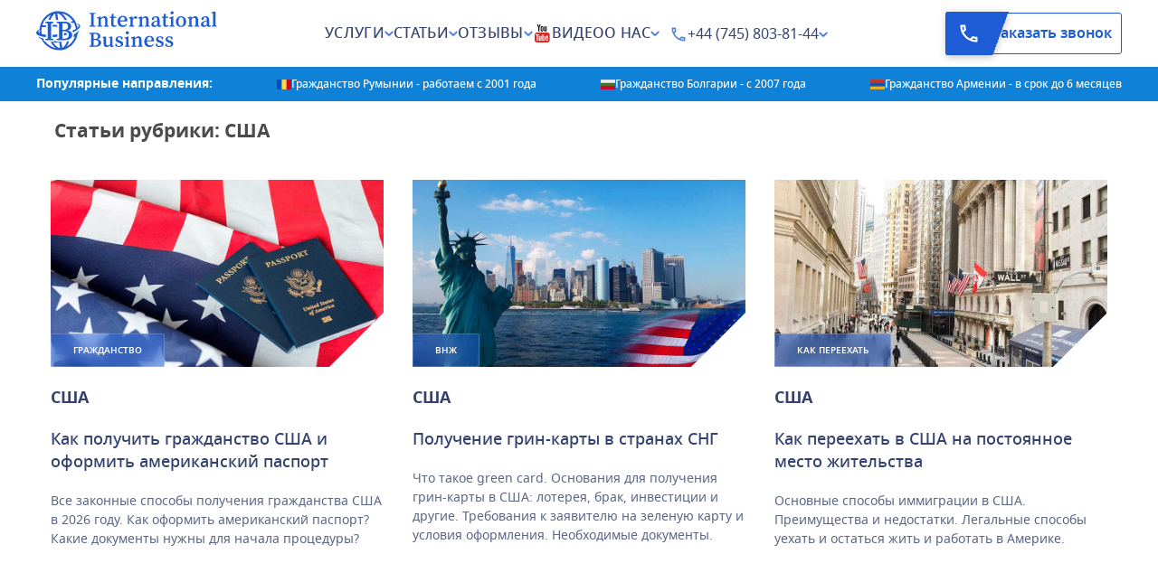

--- FILE ---
content_type: text/html; charset=UTF-8
request_url: https://international.business/us/
body_size: 37495
content:
<!DOCTYPE html>
<html lang="ru">

<head>
	<meta charset="utf-8" />
	
	<meta name="viewport" content="width=device-width, initial-scale=1.0">
	<link rel="stylesheet" type="text/css" media="all" href="https://international.business/wp-content/themes/international/style.css?ver=1760612113" />
	<link rel="apple-touch-icon" sizes="180x180" href="/apple-touch-icon.png">
	<link rel="icon" type="image/png" sizes="32x32" href="/favicon-32x32.png?v=2">
	<link rel="icon" type="image/png" sizes="16x16" href="/favicon-16x16.png?v=2">
	<link rel="shortcut icon" href="/favicon.ico?v=2">
	<link rel="mask-icon" href="/safari-pinned-tab.svg" color="#1d5cd4">
	<meta name="apple-mobile-web-app-title" content="International Business">
	<meta name="application-name" content="International Business">
	<meta name="msapplication-TileColor" content="#ffffff">
	<meta name="theme-color" content="#1d5cd4">
		<style>img:is([sizes="auto" i], [sizes^="auto," i]) { contain-intrinsic-size: 3000px 1500px }</style>
	
		<!-- All in One SEO Pro 4.8.8 - aioseo.com -->
		<title>США: как закрепиться легально и устроить жизнь</title>
	<meta name="description" content="Материалы по США: как оформить право на проживание и какие возможности открывает новый миграционный статус. Сопутствующие вопросы иммиграции в США — работа, бизнес, семья, обучение, сроки, документы." />
	<meta name="robots" content="max-snippet:-1, max-image-preview:large, max-video-preview:-1" />
	<link rel="canonical" href="https://international.business/us/" />
	<meta name="generator" content="All in One SEO Pro (AIOSEO) 4.8.8" />
		<!-- All in One SEO Pro -->

<style id='global-styles-inline-css' type='text/css'>
:root{--wp--preset--aspect-ratio--square: 1;--wp--preset--aspect-ratio--4-3: 4/3;--wp--preset--aspect-ratio--3-4: 3/4;--wp--preset--aspect-ratio--3-2: 3/2;--wp--preset--aspect-ratio--2-3: 2/3;--wp--preset--aspect-ratio--16-9: 16/9;--wp--preset--aspect-ratio--9-16: 9/16;--wp--preset--color--black: #000000;--wp--preset--color--cyan-bluish-gray: #abb8c3;--wp--preset--color--white: #ffffff;--wp--preset--color--pale-pink: #f78da7;--wp--preset--color--vivid-red: #cf2e2e;--wp--preset--color--luminous-vivid-orange: #ff6900;--wp--preset--color--luminous-vivid-amber: #fcb900;--wp--preset--color--light-green-cyan: #7bdcb5;--wp--preset--color--vivid-green-cyan: #00d084;--wp--preset--color--pale-cyan-blue: #8ed1fc;--wp--preset--color--vivid-cyan-blue: #0693e3;--wp--preset--color--vivid-purple: #9b51e0;--wp--preset--gradient--vivid-cyan-blue-to-vivid-purple: linear-gradient(135deg,rgba(6,147,227,1) 0%,rgb(155,81,224) 100%);--wp--preset--gradient--light-green-cyan-to-vivid-green-cyan: linear-gradient(135deg,rgb(122,220,180) 0%,rgb(0,208,130) 100%);--wp--preset--gradient--luminous-vivid-amber-to-luminous-vivid-orange: linear-gradient(135deg,rgba(252,185,0,1) 0%,rgba(255,105,0,1) 100%);--wp--preset--gradient--luminous-vivid-orange-to-vivid-red: linear-gradient(135deg,rgba(255,105,0,1) 0%,rgb(207,46,46) 100%);--wp--preset--gradient--very-light-gray-to-cyan-bluish-gray: linear-gradient(135deg,rgb(238,238,238) 0%,rgb(169,184,195) 100%);--wp--preset--gradient--cool-to-warm-spectrum: linear-gradient(135deg,rgb(74,234,220) 0%,rgb(151,120,209) 20%,rgb(207,42,186) 40%,rgb(238,44,130) 60%,rgb(251,105,98) 80%,rgb(254,248,76) 100%);--wp--preset--gradient--blush-light-purple: linear-gradient(135deg,rgb(255,206,236) 0%,rgb(152,150,240) 100%);--wp--preset--gradient--blush-bordeaux: linear-gradient(135deg,rgb(254,205,165) 0%,rgb(254,45,45) 50%,rgb(107,0,62) 100%);--wp--preset--gradient--luminous-dusk: linear-gradient(135deg,rgb(255,203,112) 0%,rgb(199,81,192) 50%,rgb(65,88,208) 100%);--wp--preset--gradient--pale-ocean: linear-gradient(135deg,rgb(255,245,203) 0%,rgb(182,227,212) 50%,rgb(51,167,181) 100%);--wp--preset--gradient--electric-grass: linear-gradient(135deg,rgb(202,248,128) 0%,rgb(113,206,126) 100%);--wp--preset--gradient--midnight: linear-gradient(135deg,rgb(2,3,129) 0%,rgb(40,116,252) 100%);--wp--preset--font-size--small: 13px;--wp--preset--font-size--medium: 20px;--wp--preset--font-size--large: 36px;--wp--preset--font-size--x-large: 42px;--wp--preset--spacing--20: 0.44rem;--wp--preset--spacing--30: 0.67rem;--wp--preset--spacing--40: 1rem;--wp--preset--spacing--50: 1.5rem;--wp--preset--spacing--60: 2.25rem;--wp--preset--spacing--70: 3.38rem;--wp--preset--spacing--80: 5.06rem;--wp--preset--shadow--natural: 6px 6px 9px rgba(0, 0, 0, 0.2);--wp--preset--shadow--deep: 12px 12px 50px rgba(0, 0, 0, 0.4);--wp--preset--shadow--sharp: 6px 6px 0px rgba(0, 0, 0, 0.2);--wp--preset--shadow--outlined: 6px 6px 0px -3px rgba(255, 255, 255, 1), 6px 6px rgba(0, 0, 0, 1);--wp--preset--shadow--crisp: 6px 6px 0px rgba(0, 0, 0, 1);}:where(.is-layout-flex){gap: 0.5em;}:where(.is-layout-grid){gap: 0.5em;}body .is-layout-flex{display: flex;}.is-layout-flex{flex-wrap: wrap;align-items: center;}.is-layout-flex > :is(*, div){margin: 0;}body .is-layout-grid{display: grid;}.is-layout-grid > :is(*, div){margin: 0;}:where(.wp-block-columns.is-layout-flex){gap: 2em;}:where(.wp-block-columns.is-layout-grid){gap: 2em;}:where(.wp-block-post-template.is-layout-flex){gap: 1.25em;}:where(.wp-block-post-template.is-layout-grid){gap: 1.25em;}.has-black-color{color: var(--wp--preset--color--black) !important;}.has-cyan-bluish-gray-color{color: var(--wp--preset--color--cyan-bluish-gray) !important;}.has-white-color{color: var(--wp--preset--color--white) !important;}.has-pale-pink-color{color: var(--wp--preset--color--pale-pink) !important;}.has-vivid-red-color{color: var(--wp--preset--color--vivid-red) !important;}.has-luminous-vivid-orange-color{color: var(--wp--preset--color--luminous-vivid-orange) !important;}.has-luminous-vivid-amber-color{color: var(--wp--preset--color--luminous-vivid-amber) !important;}.has-light-green-cyan-color{color: var(--wp--preset--color--light-green-cyan) !important;}.has-vivid-green-cyan-color{color: var(--wp--preset--color--vivid-green-cyan) !important;}.has-pale-cyan-blue-color{color: var(--wp--preset--color--pale-cyan-blue) !important;}.has-vivid-cyan-blue-color{color: var(--wp--preset--color--vivid-cyan-blue) !important;}.has-vivid-purple-color{color: var(--wp--preset--color--vivid-purple) !important;}.has-black-background-color{background-color: var(--wp--preset--color--black) !important;}.has-cyan-bluish-gray-background-color{background-color: var(--wp--preset--color--cyan-bluish-gray) !important;}.has-white-background-color{background-color: var(--wp--preset--color--white) !important;}.has-pale-pink-background-color{background-color: var(--wp--preset--color--pale-pink) !important;}.has-vivid-red-background-color{background-color: var(--wp--preset--color--vivid-red) !important;}.has-luminous-vivid-orange-background-color{background-color: var(--wp--preset--color--luminous-vivid-orange) !important;}.has-luminous-vivid-amber-background-color{background-color: var(--wp--preset--color--luminous-vivid-amber) !important;}.has-light-green-cyan-background-color{background-color: var(--wp--preset--color--light-green-cyan) !important;}.has-vivid-green-cyan-background-color{background-color: var(--wp--preset--color--vivid-green-cyan) !important;}.has-pale-cyan-blue-background-color{background-color: var(--wp--preset--color--pale-cyan-blue) !important;}.has-vivid-cyan-blue-background-color{background-color: var(--wp--preset--color--vivid-cyan-blue) !important;}.has-vivid-purple-background-color{background-color: var(--wp--preset--color--vivid-purple) !important;}.has-black-border-color{border-color: var(--wp--preset--color--black) !important;}.has-cyan-bluish-gray-border-color{border-color: var(--wp--preset--color--cyan-bluish-gray) !important;}.has-white-border-color{border-color: var(--wp--preset--color--white) !important;}.has-pale-pink-border-color{border-color: var(--wp--preset--color--pale-pink) !important;}.has-vivid-red-border-color{border-color: var(--wp--preset--color--vivid-red) !important;}.has-luminous-vivid-orange-border-color{border-color: var(--wp--preset--color--luminous-vivid-orange) !important;}.has-luminous-vivid-amber-border-color{border-color: var(--wp--preset--color--luminous-vivid-amber) !important;}.has-light-green-cyan-border-color{border-color: var(--wp--preset--color--light-green-cyan) !important;}.has-vivid-green-cyan-border-color{border-color: var(--wp--preset--color--vivid-green-cyan) !important;}.has-pale-cyan-blue-border-color{border-color: var(--wp--preset--color--pale-cyan-blue) !important;}.has-vivid-cyan-blue-border-color{border-color: var(--wp--preset--color--vivid-cyan-blue) !important;}.has-vivid-purple-border-color{border-color: var(--wp--preset--color--vivid-purple) !important;}.has-vivid-cyan-blue-to-vivid-purple-gradient-background{background: var(--wp--preset--gradient--vivid-cyan-blue-to-vivid-purple) !important;}.has-light-green-cyan-to-vivid-green-cyan-gradient-background{background: var(--wp--preset--gradient--light-green-cyan-to-vivid-green-cyan) !important;}.has-luminous-vivid-amber-to-luminous-vivid-orange-gradient-background{background: var(--wp--preset--gradient--luminous-vivid-amber-to-luminous-vivid-orange) !important;}.has-luminous-vivid-orange-to-vivid-red-gradient-background{background: var(--wp--preset--gradient--luminous-vivid-orange-to-vivid-red) !important;}.has-very-light-gray-to-cyan-bluish-gray-gradient-background{background: var(--wp--preset--gradient--very-light-gray-to-cyan-bluish-gray) !important;}.has-cool-to-warm-spectrum-gradient-background{background: var(--wp--preset--gradient--cool-to-warm-spectrum) !important;}.has-blush-light-purple-gradient-background{background: var(--wp--preset--gradient--blush-light-purple) !important;}.has-blush-bordeaux-gradient-background{background: var(--wp--preset--gradient--blush-bordeaux) !important;}.has-luminous-dusk-gradient-background{background: var(--wp--preset--gradient--luminous-dusk) !important;}.has-pale-ocean-gradient-background{background: var(--wp--preset--gradient--pale-ocean) !important;}.has-electric-grass-gradient-background{background: var(--wp--preset--gradient--electric-grass) !important;}.has-midnight-gradient-background{background: var(--wp--preset--gradient--midnight) !important;}.has-small-font-size{font-size: var(--wp--preset--font-size--small) !important;}.has-medium-font-size{font-size: var(--wp--preset--font-size--medium) !important;}.has-large-font-size{font-size: var(--wp--preset--font-size--large) !important;}.has-x-large-font-size{font-size: var(--wp--preset--font-size--x-large) !important;}
:where(.wp-block-post-template.is-layout-flex){gap: 1.25em;}:where(.wp-block-post-template.is-layout-grid){gap: 1.25em;}
:where(.wp-block-columns.is-layout-flex){gap: 2em;}:where(.wp-block-columns.is-layout-grid){gap: 2em;}
:root :where(.wp-block-pullquote){font-size: 1.5em;line-height: 1.6;}
</style>
			<meta name="description" content="Материалы по США: как оформить право на проживание и какие возможности открывает новый миграционный статус. Сопутствующие вопросы иммиграции в США — работа, бизнес, семья, обучение, сроки, документы.">
		<script>
		width = window.innerWidth;
		if (width < 1200) {
			function notofonts() {
				var link = document.createElement("link"),
					head = document.getElementsByTagName("head")[0];
				link.href = '/wp-content/themes/international/fonts/notosans.css';
				link.rel = 'stylesheet';
				head.appendChild(link);
			}
			setTimeout(notofonts, 100);
		};
	</script>
			<meta property="og:site_name" content="International Business" />
		<meta property="og:type" content="object" />
		<meta property="og:url" content="https://international.business/us/" />
					<meta property="og:image" content="https://international.business/wp-content/uploads/srednyaya-zarplata-v-ssha-1280x720.jpg" />
				</head>

<body class="body_padding "><style>
    .body_padding {
        padding-top: 0;
    }

    .new_wrapper {
        display: flex;
        align-items: center;
        justify-content: center;
        flex-direction: column;
        overflow: hidden;
        position: relative;
        width: 100%;
        height: 100%;
    }

    /* del */
    .header,
    .header * {
        box-sizing: border-box;
        -webkit-tap-highlight-color: transparent;
    }

    /* del */


    .header {
        width: 100%;
        position: relative;
        z-index: 101;
        background-color: white;
    }

    .header_menu {
        width: 100%;
        padding: 0 15px;
        position: relative;
    }

    .header_menu .container {
        display: flex;
        justify-content: space-between;
        gap: 10px;
        /* del */
        float: none;
        overflow: visible;
        position: static;
        width: 100%;
        max-width: 1200px;
        height: 100%;
        margin: 0 auto;
        line-height: normal;
        min-height: auto;
        /* del */
    }

    .menu {
        display: flex;
        list-style: none;
        gap: 20px;
        /* del */
        margin: 0;
        padding: 0;
        /* del */
    }

    .menu>li {
        display: flex;
        align-items: center;
        gap: 8px;
        cursor: pointer;
        padding: 25px 0;
    }

    .menu>li>a,
    .menu>li>p {
        color: #35426F;
        font-size: 16px;
        font-weight: 500;
        letter-spacing: 0.32px;
        text-transform: uppercase;
        text-decoration: none;
        transition: all linear 0.3s;
        /* del */
        margin: 0;
        /* del */
    }

    .menu>li:hover>a,
    .menu>li:hover>p {
        color: #1D5CD4;
    }

    .header_phone_wrap {
        display: flex;
        flex-direction: column;
        position: absolute;
        background-color: white;
        z-index: 1;
        width: 100%;
        opacity: 0;
        visibility: hidden;
        transition: all linear 0.3s;

    }

    .header_phone:hover .header_phone_wrap {
        opacity: 1;
        visibility: visible;
    }

    .header_phone_items {
        width: 100%;
    }

    .header_phone_item {
        padding: 10px;
        display: flex;
        gap: 10px;
        border-top: 1px solid #EFEFEF;
        border-right: 1px solid #EFEFEF;
        border-left: 1px solid #EFEFEF;
    }

    .header_phone_item:last-of-type {
        border-bottom: 1px solid #EFEFEF;
    }

    .header_phone_item img {
        width: 18px;
        height: 18px;
        aspect-ratio: 1/1;
        object-fit: contain;
        object-position: center;
    }

    .header_phone_item a {
        color: #35426F;
        font-size: 15px;
        font-weight: 500;
        line-height: 16.8px;
        text-decoration: none;
    }

    .header_logo {
        margin: auto 0;
    }

    .header_logo img {
        width: 200px;
        height: 100%;
        object-fit: contain;
        object-position: center;
    }

    .header_btn {
        color: #1D5CD4;
        font-size: 16px;
        font-weight: 600;
        line-height: 150%;
        padding: 10px 10px 10px 0;
        border-radius: 0px 3px 3px 0px;
        border: 1px solid #1D5CD4;
        display: flex;
        gap: 20px;
        margin: auto 0;
        text-decoration: none;
    }

    .header_btn img {
        width: 20px;
        height: 20px;
        object-fit: contain;
        object-position: center;
    }

    .header_btn span {
        background: #1D5CD4;
        filter: drop-shadow(0px 2px 4px rgba(0, 0, 0, 0.25));
        display: flex;
        align-items: center;
        justify-content: center;
        padding: 0 15px;
        margin: -12px 0 -12px 0;
        position: relative;
    }

    .header_btn span::after {
        content: '';
        position: absolute;
        top: 0;
        left: 100%;
        width: 20px;
        height: 100%;
        background: linear-gradient(110deg, rgba(29, 92, 212, 1) 50%, rgba(255, 255, 255, 0) 50%);
    }

    .header_phone {
        position: relative;
    }

    .header_phone_select {
        display: flex;
        align-items: center;
        justify-content: center;
        gap: 8px;
        padding: 10px;
        background-color: transparent;
        border-top: 1px solid transparent;
        border-right: 1px solid transparent;
        border-left: 1px solid transparent;
        cursor: pointer;
    }

    .header_phone:hover .header_phone_select {
        border-top: 1px solid #EFEFEF;
        border-right: 1px solid #EFEFEF;
        border-left: 1px solid #EFEFEF;
    }

    .header_phone_social {
        display: flex;
        align-items: center;
        justify-content: center;
        gap: 35px;
        padding: 10px;
    }

    .header_phone_select a {
        color: #35426F;
        font-size: 16px;
        font-weight: 400;
        text-decoration: none;
    }

    .menu_arrow {
        display: block;
        min-width: 10px;
        height: 10px;
        background-image: url('/wp-content/themes/international/new_img/menu_arrow.png');
        background-size: contain;
        background-position: center;
        background-repeat: no-repeat;
        cursor: pointer;
    }

    .header_menu_wrap {
        display: flex;
        align-items: center;
        gap: 15px;
    }

    .header_programs {
        background-color: #0F82D8;
        width: 100%;
        padding: 0 15px;
    }

    .header_programs .container {
        padding: 10px 0;
        display: flex;
        align-items: center;
        justify-content: space-between;
        /* del */
        float: none;
        overflow: visible;
        position: static;
        width: 100%;
        max-width: 1200px;
        height: 100%;
        margin: 0 auto;
        line-height: normal;
        min-height: auto;
        /* del */
    }

    .header_programs_title {
        color: #FFF;
        font-size: 14px;
        font-weight: 700;
        line-height: 130%;
    }

    .header_programs_item {
        display: flex;
        gap: 10px;
        align-items: center;
        justify-content: center;
    }

    .header_programs_item img {
        width: 17px;
        height: 17px;
        object-fit: contain;
        object-position: center;
    }

    .header_programs_item a {
        color: #FFF;
        font-size: 12px;
        font-weight: 500;
        line-height: 141%;
        text-decoration: none;
    }

    .sub_menu {
        padding-left: calc((100vw - 1215px) / 2);
        padding-right: calc((100vw - 1215px) / 2);
        position: absolute;
        z-index: 1;
        width: 100%;
        top: 100%;
        left: 0;
        background: #FFF;
        border-bottom: 1px solid #EFEFEF;
        border-top: 1px solid #EFEFEF;
        opacity: 0;
        visibility: hidden;
        transition: all linear 0.3s;
    }

    .has_children:hover .sub_menu {
        opacity: 1;
        visibility: visible;
    }

    .menu_arrow {
        scale: 1;
        transition: all linear 0.3s;
    }

    .has_children:hover .menu_arrow {
        scale: -1;
        margin-top: -4px;
    }

    .sub_menu_uslugi {
        padding-top: 30px;
        padding-bottom: 60px;
        display: flex;
        gap: 20px;
    }

    .sub_menu_uslugi li {
        width: 25%;
        list-style: none;
        background-position: center;
        background-size: cover;
        background-repeat: no-repeat;
        position: relative;
    }

    .plug_red_menu,
    .plug_blue_menu {
        position: absolute;
        height: 30px;
        width: 100px;
        background-position: center;
        background-repeat: no-repeat;
        background-size: contain;
        top: 0px;
        right: -2px;
        text-transform: uppercase;
        display: flex;
        align-items: center;
        justify-content: center;
        color: #FFF;
        font-size: 9px;
        font-weight: 700;
        line-height: 120%;
        padding-left: 15px;
        padding-top: 5px;
    }

    .plug_red_menu {
        background-image: url(/wp-content/themes/international/new_img/plug_red_menu.png);
    }

    .plug_blue_menu {
        background-image: url(/wp-content/themes/international/new_img/plug_blue_menu.png);
    }

    .sub_menu_uslugi a {
        display: flex;
        flex-direction: column;
        align-items: center;
        justify-content: center;
        gap: 35px;
        padding: 60px 10px 40px;
        color: #FFF;
        text-align: center;
        font-size: 20px;
        font-weight: 600;
        letter-spacing: 0.4px;
        text-decoration: none;
        background: linear-gradient(0deg, rgba(0, 0, 0, 0.60) 0%, rgba(0, 0, 0, 0.60) 100%);
    }

    .menu_btn {
        color: #FFF;
        text-align: center;
        font-size: 16px;
        font-weight: 600;
        line-height: 150%;
        display: flex;
        align-items: center;
        justify-content: center;
        border-radius: 1px;
        background: #0ABE32;
        padding: 10px 25px;
    }

    .menu_btn_blue {
        background-color: #1D5CD4;
    }

    .sub_menu_posts {
        display: flex;
        flex-direction: column;
        gap: 30px;
        padding-top: 15px;
        padding-bottom: 25px;

    }

    .sub_menu_posts_wrap {
        display: flex;
        gap: 15px;
    }

    .sub_menu_post_item {
        display: flex;
        flex-direction: column;
        gap: 15px;
        flex: 1 1 0;
    }

    .sub_menu_post_title {
        color: #1D5CD4;
        font-size: 16px;
        font-weight: 600;
        letter-spacing: 0.32px;
    }

    .sub_menu_posts_wrap ul {
        display: flex;
        flex-direction: column;
        gap: 10px;
        list-style: none;
    }

    .sub_menu_posts_wrap li a {
        text-decoration: none;
        color: #35426F;
        font-size: 12px;
        font-weight: 400;
        letter-spacing: 0.24px;
    }

    .sub_menu_posts_details {
        display: flex;
        align-items: center;
        justify-content: space-between;
        gap: 20px;
    }

    .sub_menu_posts_detail,
    .sub_menu_posts_detail a {
        color: #1D5CD4;
        font-size: 16px;
        font-size: calc(12px + 4 * ((100vw - 320px) / (1920 - 320)));
        font-weight: 400;
        line-height: 150%;
    }

    .sub_menu_posts_detail b {
        font-weight: 700;
        font-size: calc(14px + 4 * ((100vw - 320px) / (1920 - 320)));
    }

    .sub_menu_posts_detail span {
        font-size: calc(18px + 6 * ((100vw - 320px) / (1920 - 320)));
    }

    .sub_menu_reviews {
        padding-top: 35px;
        padding-bottom: 15px;
        display: flex;
        gap: 20px;

    }

    .sub_menu_reviews_video {
        display: flex;
        flex-direction: column;
        gap: 25px;
        width: 30%;
        align-items: center;

    }

    .sub_menu_reviews_video_item {
        display: flex;
        gap: 15px;
        color: #35426F;
        font-size: 12px;
        font-weight: 400;
        letter-spacing: 0.24px;
    }

    .sub_menu_reviews_video_item img {
        object-fit: contain;
        object-position: top;
        max-width: 90px;
    }

    .sub_menu_reviews_cases {
        display: flex;
        justify-content: center;
        flex-wrap: wrap;
        gap: 30px 25px;
        width: 40%;
    }

    .sub_menu_reviews_cases_item {
        width: calc(50% - 25px / 2);
    }

    .sub_menu_reviews_media {
        display: flex;
        flex-direction: column;
        align-items: center;
    }

    .sub_menu_reviews_media {
        width: 30%;
    }

    .sub_menu_reviews_link {
        color: #1D5CD4;
        font-size: 16px;
        font-weight: 600;
        line-height: 150%;
        margin-top: auto;
    }

    .sub_menu_reviews_cases_item {
        display: flex;
        align-items: start;
        gap: 10px;
        color: #35426F;
        font-size: 12px;
        font-weight: 400;
        letter-spacing: 0.24px;
        text-decoration: none;
    }

    .sub_menu_about {
        display: flex;
        gap: 20px;
        flex-wrap: wrap;
        list-style: none;
        padding-top: 30px;
        padding-bottom: 50px;

    }

    .sub_menu_about_item {
        width: calc(100% / 4 - 60px / 4);
    }

    .sub_menu_about_item:nth-child(-n+3) {
        width: calc(calc((100% - (100% / 4 - 60px / 4)) / 2 - 20px));
    }

    .sub_menu_about_item a {
        padding: 30px 10px 40px 10px;
        display: flex;
        align-items: center;
        justify-content: center;
        background: linear-gradient(0deg, rgba(0, 0, 0, 0.60) 0%, rgba(0, 0, 0, 0.60) 100%);
        color: #FFF;
        font-size: 18px;
        font-weight: 600;
        letter-spacing: 0.36px;
        text-decoration: none;
    }

    .header_mob {
        display: none;
    }

    .menu_mob_icon>img {
        display: none;
    }

    .sub_menu_back {
        display: none;
    }

    .phone_menu_back {
        display: none;

    }

    .header_mob_btn {
        display: none;
    }

    .sub_menu_posts_link {
        display: none;
    }

    .header_phone_office {
        display: none;
    }

    @media screen and (max-width: 1200px) {
        .header_btn {
            display: none;
        }

        .header_logo {
            margin: 0;
        }

        .menu {
            flex-direction: column;
            gap: 0;
            width: 100%;
            display: none;
        }

        .menu.active {
            display: flex;
        }

        .header_menu_wrap {
            padding: 10px 15px;
            position: absolute;
            top: 100%;
            right: -100%;
            width: 100%;
            max-width: 400px;
            height: calc(100vh - 60px);
            background-color: white;
            z-index: 1;
            border-top: 1px solid #F2F7FF;
            align-items: flex-start;
            flex-direction: column;
            transition: all linear 0.3s;
        }

        .header_menu_wrap.active {
            right: 0;
        }

        .menu_arrow {
            background-image: url('/wp-content/themes/international/new_img/mob_menu_arrow.png');
            width: 13px;
            height: 13px;
        }

        .menu>li {
            padding: 15px 0;
            border-bottom: 1px solid #F2F7FF;
        }

        .menu>li:last-of-type {
            border: none;
        }

        .header_phone {
            display: none;
            width: 100%;
        }

        .header_phone.active {
            display: flex;
        }

        .header_mob {
            display: flex;
            align-items: center;
            justify-content: center;
            gap: 30px;
        }

        .header_menu .container {
            align-items: center;
            padding: 10px 0;
            height: 60px;
        }

        .burger {
            width: 24px;
            height: 16px;
            position: relative;
            display: flex;
            flex-direction: column;
            justify-content: flex-end;
        }

        .burger span {
            display: block;
            width: 60%;
            height: 2px;
            background-color: #1D5CD4;
            cursor: pointer;
            transition: all linear 0.3s;
        }

        .burger.active span {
            background-color: transparent;

        }

        .burger span::before,
        .burger span::after {
            content: '';
            display: block;
            width: 24px;
            height: 2px;
            background-color: #1D5CD4;
            position: absolute;
            transition: all linear 0.3s;
        }

        .burger span::before {
            top: 0;
        }

        .burger span::after {
            top: calc(50% - 1px);
        }

        .burger.active span::before {
            rotate: 45deg;
            top: calc(50% - 1px);
        }

        .burger.active span::after {
            rotate: -45deg;
            top: calc(50% - 1px);
        }

        .header_tel {
            display: flex;
            align-items: center;
            justify-content: center;
        }

        .header_tel img {
            width: 24px;
            height: 24px;
            object-fit: contain;
            object-position: center;
        }

        .menu_mob_icon img {
            display: block;
        }

        .header_mob_btn {
            display: flex;
            margin: 0;
        }

        .sub_menu {
            top: 0;
            left: 100%;
            z-index: 1;
            visibility: visible;
            opacity: 1;
            width: 100%;
            height: calc(100vh - 60px);
            overflow: scroll;
        }

        .sub_menu.active {
            left: 0;
        }

        .sub_menu_uslugi {
            flex-direction: column;
            gap: 25px;
            padding: 20px 15px 35px 15px;
        }

        .sub_menu_uslugi li {
            width: 100%;
        }

        .sub_menu_uslugi a {
            padding: 30px 10px 20px;
            gap: 25px;
        }

        .plug_red_menu,
        .plug_blue_menu {
            top: -2px;
        }

        .sub_menu_uslugi li:last-of-type a {
            padding: 0;
            border-radius: 1px;
            border: 1px solid #1D5CD4;
            background: #FFF;
            color: #1D5CD4;
            text-align: center;
            font-size: 16px;
            font-weight: 600;
            line-height: 150%;
            padding: 5px 15px;
        }

        .menu_btn_blue {
            display: none;
        }

        .sub_menu_back {
            display: flex;
            align-items: center;
            gap: 10px;
            color: #35426F;
            font-size: 16px;
            font-weight: 500;
            letter-spacing: 0.32px;
            text-transform: uppercase;
            line-height: 0;
        }

        .phone_menu_back {
            display: flex;
        }

        .has_children:hover .menu_arrow {
            scale: 1;
            margin-top: 0;
        }

        .sub_menu_posts {
            flex-direction: column;
            gap: 25px;
            padding: 20px 10px 25px;
        }

        .sub_menu_posts_wrap {
            flex-direction: column;
            gap: 25px;
            order: 3;
        }

        .sub_menu_posts_details {
            flex-direction: column;
            gap: 5px;
            align-items: flex-start;
            order: 2;
        }

        .sub_menu_posts .sub_menu_back {
            order: 1;
        }

        .sub_menu_posts_detail_link {
            display: none;
        }

        .sub_menu_posts_link {
            display: block;
            color: #1D5CD4;
            text-align: center;
            font-size: 16px;
            font-weight: 600;
            line-height: 150%;
            text-decoration-line: underline;
            margin: 0 auto;
        }

        .sub_menu_reviews {
            flex-direction: column;
            gap: 20px;
            padding: 20px 15px 40px;
        }

        .sub_menu_reviews_video {
            gap: 15px;
            width: 100%;
        }

        .sub_menu_reviews_cases {
            width: 100%;
            gap: 20px;
        }

        .sub_menu_reviews_media {
            width: 100%;
            gap: 25px;
        }

        .sub_menu_reviews_media img {
            width: 100%;
        }

        .sub_menu_reviews_cases_item {
            width: 100%;
        }

        .sub_menu_about {
            flex-direction: column;
            display: flex;
            gap: 25px;
            padding: 20px 15px 40px;
            flex-wrap: nowrap;
        }

        .sub_menu_about_item {
            width: 100%;
        }

        .sub_menu_about_item:nth-child(-n+3) {
            width: 100%;
        }

        .header {
            position: fixed;
            top: 0;
            left: 0;
            z-index: 101;
        }

        .header_programs {
            height: 40px;
        }

        .header_phone_select {
            display: none;
        }

        .header_phone_wrap {
            opacity: 1;
            visibility: visible;
            width: 100%;
            position: static;
            gap: 20px;
            display: flex;
            flex-direction: column;
        }

        .header_phone_item {
            padding: 0;
            border: none;
        }

        .header_phone_item:last-of-type {
            border: none;
        }

        .header_phone_social {
            padding: 0;
            justify-content: flex-start;
        }

        .header_phone_items {
            display: flex;
            flex-direction: column;
            gap: 25px;
        }

        .header_phone_item a {
            font-size: 16px;
        }

        .header_phone_office {
            display: flex;
            flex-direction: column;
            gap: 15px;
        }

        .header_phone_office_title {
            font-weight: 700;
            font-size: 16px;
            color: #35426F;
        }

        .header_phone_office_wrap {
            display: flex;
            flex-wrap: wrap;
            gap: 10px;
        }

        .header_phone_office_wrap a {
            color: #5A6485;
            font-size: 16px;
            font-weight: 400;
            line-height: 150%;
            text-decoration: none;
        }

        .header_programs .container {
            padding: 0;
        }

        .new_wrapper {
            padding-top: 100px;
        }
    }

    @media screen and (max-width: 1100px) {
        .header_programs_title {
            display: none;
        }
    }

    @media screen and (max-width: 900px) {
        .header_programs_item:nth-child(4) {
            display: none;
        }

        .header_programs .container {
            justify-content: space-around;
        }

        .header_programs_item a {
            font-size: 10px;
        }

        .header_programs {
            height: 30px;
        }

        .new_wrapper {
            padding-top: 90px;
        }
    }

    @media screen and (max-width: 500px) {
        .header_programs_item:nth-child(3) {
            display: none;
        }
    }

    /* mob_widget */
    .mob_widget {
        display: none;
    }

    @media screen and (max-width: 1200px) {
        .mob_widget_quiz {
            display: flex;
            border-radius: 6px;
            border: 1px solid #1D5CD4;
            border-left: 0;
            background: #FFF;
            width: 50%;
        }

        .mob_widget_quiz_btn {
            color: #FFF;
            font-size: 10px;
            font-weight: 600;
            line-height: 140%;
            background-color: #1D5CD4;
            display: flex;
            align-items: center;
            justify-content: center;
            flex-direction: column;
            text-align: center;
            width: calc(50% + 10px);
            padding: 5px;
            margin-top: -2px;
            margin-bottom: -2px;
            border-radius: 6px 0px 0px 6px;
            clip-path: polygon(calc(100% - 10px) 0, 100% 50%, calc(100% - 10px) 100%, 0 100%, 0 0);
        }


        .mob_widget_quiz_sale {
            color: #1D5CD4;
            font-size: 10px;
            font-weight: 600;
            line-height: 140%;
            display: flex;
            align-items: center;
            justify-content: center;
            flex-direction: column;
            text-align: center;
            width: calc(50% - 10px);
            padding: 5px;
        }

        .mob_widget_quiz_btn span {
            font-weight: 900;
        }

        .mob_widget_quiz_sale span {
            font-weight: 900;
        }

        .mob_widget.active {
            display: flex;
        }

        .mob_widget {
            width: 95%;
            position: fixed;
            bottom: 20px;
            left: 50%;
            translate: -50% 0;
            background: #ffffff;
            box-shadow: 0px 10px 50px rgba(0, 0, 0, 0.1);
            border-radius: 6px;
            justify-content: space-between;
            z-index: 100;
        }

        .mob_widget_item {
            width: 25%;
            display: flex;
            flex-direction: column;
            align-items: center;
            justify-content: space-evenly;
            font-weight: 500;
            font-size: 10px;
            text-align: center;
            padding: 5px;
        }

        .mob_widget_item img {
            width: 25px;
            height: 25px;
        }
    }

    /* mob_widget */
</style>

<style>
    form.new_year .sender-form,
    form.new_year .btn {
        background-image: url(/wp-content/themes/international/img/btn_bggg.png);
    }

    form.new_year {
        background-image: url(/wp-content/themes/international/img/form_new_year.png) !important;
        background-repeat: no-repeat !important;
        background-size: 100% auto !important;
        background-color: #FFFFFF !important;
    }

    .header_new_year {
        width: 100%;
        padding: 0 15px;
        background: linear-gradient(180deg, #D9DDE2 -6.58%, #FFF 37.24%);
        position: relative;
        -webkit-box-shadow: 0px 0px 8px 0px rgba(34, 60, 80, 0.2);
        -moz-box-shadow: 0px 0px 8px 0px rgba(34, 60, 80, 0.2);

background: #F6F8FD;
    }

    .header_new_year.active {
        display: block;
    }

    .header_new_year::after,
    .header_new_year::before {
        content: '';
        top: 0;
    	bottom: 0;
        aspect-ratio: 306 / 86;
        position: absolute;
        display: block;
        background-size: contain;
background-size: cover;
        background-repeat: no-repeat;
    }

    .header_new_year::after {
        right: 0;
        background-image: url(/wp-content/themes/international/img/ny-right.png);
    }

    .header_new_year::before {
        left: 0;
        background-image: url(/wp-content/themes/international/img/ny-left.png);
    }

    .header_new_year .container {
        width: 100%;
        display: flex;
        align-items: center;
        justify-content: center;
        text-align: center;
        flex-direction: column;
        color: #2780E8;
        font-size: 18px;
        font-weight: 500;
        line-height: 140%;
        padding: 10px 0;

        float: none;
        overflow: visible;
        position: relative;
        width: 100%;
        max-width: 1200px;
        height: 100%;
        margin: 0 auto;
        line-height: normal;
        min-height: auto;
		z-index: 1;
    }

    .header_new_year b {
        font-weight: 700;
        font-size: 20px;
    }

  

    @media screen and (max-width: 1200px) {
        .new_wrapper.new_year {
            padding-top: 200px;
        }

        .header.new_year {
            display: flex;
            flex-direction: column;
        }

        .header_new_year {
            box-shadow: none;
            -webkit-box-shadow: none;
            -moz-box-shadow: none;
        }

         .header_new_year::after {
        right: 0;
        background-image: url(/wp-content/themes/international/img/ny-right.png);
    }

    .header_new_year::before {
        left: 0;
        background-image: url(/wp-content/themes/international/img/ny-left.png);
    }

        .header_new_year {
            position: relative;
            order: 1;
        }

        .header.new_year .header_menu {
            order: 2;
        }

        .header.new_year .header_programs {
            order: 2;
        }


        .header_new_year b {
            width: 100%;
            box-sizing: border-box;
            font-size: 18px;
            line-height: normal;
        }
    }
/* 
    @media screen and (max-width: 950px) {
       
    }
 */
    @media screen and (max-width: 900px) {
        .new_wrapper.new_year {
            padding-top: 190px;
        }
    }

	@media screen and (max-width: 590px) {
        .header_new_year::after {
        	display: none;
    	}

    	.header_new_year::before {
            left: 0;
			right: 0;
            background-image: url(/wp-content/themes/international/img/ny-mob.png);
        }
    }


    @media screen and (max-width: 500px) {
 		.header_new_year b {
            font-size: 16px;
        }

        .header_new_year span {
            font-size: 14px;
        }
    }

    @media screen and (max-width: 1000px) {
    	.new_wrapper:has(.header_new_year) {
    		padding-top: 150px;
    	}
    }

@media screen and (max-width: 430px) {
    .new_wrapper:has(.header_new_year) {
        padding-top: 175px;
    }
}

</style>
<div class="new_wrapper">
    <div class="header">
        <div class="header_menu">
            <div class="container">
                <a href="https://international.business" class="header_logo"><img src="https://international.business/wp-content/themes/international/new_img/Business.svg" alt="International Business"></a>
                <div class="header_menu_wrap">
                    <ul class="menu">
                        <li class="menu_mob_icon has_children">
                            <img class="menu_mob_icon lozad" src="[data-uri]" data-src="https://international.business/wp-content/themes/international/new_img/menu_uslugi.png" alt="">
                            <p>Услуги</p>
                            <span class="menu_arrow"></span>
                            <ul class="sub_menu_uslugi sub_menu">
                                <div class="sub_menu_back">
                                    <img class="menu_mob_icon" src="https://international.business/wp-content/themes/international/new_img/menu_arrow_back.png" alt="">
                                    Услуги
                                </div>
                                <li class="lozad " style=" background-image: url([data-uri]);" data-background-image="https://international.business/wp-content/themes/international/new_img/uslugi_menu_item_1.jpg">
                                    <a href="/programs/kak-poluchit-grazhdanstvo-rumynii/">
                                        Гражданство Румынии
                                        <div class="menu_btn">Подробнее</div>
                                        <div class="plug_blue_menu">популярно</div>
                                    </a>
                                </li>
                                <li class="lozad" style=" background-image: url([data-uri]);" data-background-image="https://international.business/wp-content/themes/international/new_img/uslugi_menu_item_2.jpg">
                                    <a href="/programs/kak-poluchit-grazhdanstvo-bolgarii/">
                                        Гражданство Болгарии
                                        <div class="menu_btn">Подробнее</div>
                                    </a>
                                </li>
                                <li class="lozad " style=" background-image: url([data-uri]);" data-background-image="https://international.business/wp-content/themes/international/new_img/uslugi_menu_item_3.jpg">
                                    <a href="/programs/grazhdanstvo-armenii/">
                                        Гражданство Армении
                                        <div class="menu_btn">Подробнее</div>
                                        <div class=" plug_red_menu">быстро</div>
                                    </a>
                                </li>
                                <li class="lozad" style=" background-image: url([data-uri]);" data-background-image="https://international.business/wp-content/themes/international/new_img/uslugi_menu_item_4.jpg">
                                    <a href="/programs/">
                                        Все услуги
                                        <div class="menu_btn menu_btn_blue">Перейти</div>
                                    </a>
                                </li>
                            </ul>
                        </li>
                        <li class="menu_mob_icon has_children">
                            <img class="lozad" src="[data-uri]" data-src="https://international.business/wp-content/themes/international/new_img/menu_posts.png" alt="">
                            <p>Статьи</p>
                            <span class="menu_arrow"></span>
                            <div class="sub_menu_posts  sub_menu">
                                <div class="sub_menu_back">
                                    <img class="menu_mob_icon" src="https://international.business/wp-content/themes/international/new_img/menu_arrow_back.png" alt="">
                                    Статьи
                                </div>
                                <div class="sub_menu_posts_wrap">
                                    <div class="sub_menu_post_item">
                                        <div class="sub_menu_post_title">Гражданство</div>
                                        <ul>
                                            <li>
                                                <a href="/ro/grazhdanstvo-rumynii/">Гражданство Румынии</a>
                                            </li>
                                            <li>
                                                <a href="/am/kak-poluchit-grazhdanstvo-armenii/">Как получить гражданство Армении</a>
                                            </li>
                                            <li>
                                                <a href="/eu/plyusy-grazhdanstva-es/">Что дает гражданство Евросоюза</a>
                                            </li>
                                            <li>
                                                <a href="/kg/uproshhennoe-grazhdanstvo-kyrgyzstana/">Упрощенное гражданство Кыргызстана</a>
                                            </li>
                                                                                            <li>
                                                    <a href="https://international.business/pl/kak-poluchit-grazhdanstvo-polshi/">Как получить <span>гражданство Польши</span>: обзор законных процедур</a>
                                                </li>
                                                                                    </ul>
                                    </div>
                                    <div class="sub_menu_post_item">
                                        <div class="sub_menu_post_title">ВНЖ</div>
                                        <ul>
                                            <li>
                                                <a href="/rs/vnzh-v-serbii-pri-otkrytii-biznesa/">Быстрый ВНЖ Сербии</a>
                                            </li>
                                            <li>
                                                <a href="/eu/vng-es/">ВНЖ в Европе</a>
                                            </li>
                                            <li>
                                                <a href="/world/prostoj-vnzh/">Страны, где проще всего получить ВНЖ</a>
                                            </li>
                                                                                                                                                                                                                            <li>
                                                <a href="https://international.business/tr/kak-poluchit-vnzh-turczii/">Как получить <span>ВНЖ Турции</span> и оформить турецкий икамет</a>
                                            </li>
                                            <li>
                                                <a href="https://international.business/me/vnzh-chernogorii/"><span>ВНЖ в Черногории</span> — как получить boravak в 2026 году</a>
                                            </li>
                                        </ul>
                                    </div>
                                    <div class="sub_menu_post_item">
                                        <div class="sub_menu_post_title">Как переехать</div>
                                        <ul>
                                            <li>
                                                <a href="/world/rejting-stran-po-kachestvu-zhizni/">Лучшие страны для переезда</a>
                                            </li>
                                            <li>
                                                <a href="/eu/kak-pereehat-v-evropu-na-pmg/">Как переехать в Европу на ПМЖ</a>
                                            </li>
                                            <li>
                                                <a href="/news/kak-pereehat-v-druguyu-stranu/">Переезд в другую страну</a>
                                            </li>
                                                                                                                                                                                                                            <li>
                                                <a href="https://international.business/at/immigracziya-v-avstriyu/">Как <span>переехать жить в Австрию</span> с учетом всех нюансов</a>
                                            </li>
                                            <li>
                                                <a href="https://international.business/gr/pereezd-v-grecziyu/">Как <span>переехать жить в Грецию:</span> от плана до результата</a>
                                            </li>
                                        </ul>
                                    </div>
                                    <div class="sub_menu_post_item">
                                        <div class="sub_menu_post_title">Новости</div>
                                        <ul>
                                            <li>
                                                <a href="/news/rumynskij-pasport-v-top-20-samyh-silnyh-v-mire/">Румынский паспорт в топ-20 самых «сильных» в мире</a>
                                            </li>
                                            <li>
                                                <a href="/world/gde-proshhe-vsego-poluchit-grazhdanstvo/">Гражданство какой страны легче всего получить</a>
                                            </li>
                                            <li>
                                                <a href="/world/srok-prebyvaniya-v-shengene/">Что будет, если нарушить срок пребывания в Шенгенской зоне</a>
                                            </li>
                                            <li>
                                                <a href="/news/bezvizovyj-vezd-v-ssha-dlya-grazhdan-rumynii/">С 2025 года гражданам Румынии доступен безвизовый въезд в США</a>
                                            </li>
                                                                                            <li>
                                                    <a href="https://international.business/news/armeniya-vstuplenie-es/">Кабмин Армении поддержал законопроект о вступлении в ЕС</a>
                                                </li>
                                                                                    </ul>
                                    </div>
                                    <div class="sub_menu_post_item">
                                        <div class="sub_menu_post_title">Интересное</div>
                                        <ul>
                                            <li>
                                                <a href="/world/rejting-silnyh-pasportov/">Самый сильный паспорт в 2026 году</a>
                                            </li>
                                            <li>
                                                <a href="/world/v-kakih-stranah-rebenok-poluchaet-grazhdanstvo-pri-rozhdenii/">В каких странах дают гражданство по факту рождения</a>
                                            </li>
                                            <li>
                                                <a href="/eu/strany-evropy-dlya-zhizni/">8 лучших стран для жизни в Европе</a>
                                            </li>
                                                                                                                                                                                                                            <li>
                                                <a href="https://international.business/world/zolotoj-pasport/"><span>Золотой паспорт</span>: 7 стран, где можно купить гражданство</a>
                                            </li>
                                            <li>
                                                <a href="https://international.business/world/viza-czifrovogo-kochevnika/">Виза <span>цифрового кочевника</span> в 2026 году</a>
                                            </li>
                                        </ul>
                                    </div>
                                    <a class="sub_menu_posts_link" href="/blog/">Все</a>
                                </div>
                                <div class="sub_menu_posts_details">
                                    <div class="sub_menu_posts_detail">Всего статей <b>513</b></div>
                                    <div class="sub_menu_posts_detail">Среднее время чтения <b>16 мин</b></div>
                                    <div class="sub_menu_posts_detail sub_menu_posts_detail_link"><a href="/blog/">Все</a></div>
                                    <div class="sub_menu_posts_detail">Средний рейтинг <b>4,8</b> <span>★ ★ ★ ★ ★</span></div>
                                </div>
                            </div>
                        </li>
                        <li class="menu_mob_icon has_children">
                            <img class="lozad" src="[data-uri]" data-src="https://international.business/wp-content/themes/international/new_img/menu_reviews.png" alt="">
                            <p>Отзывы</p>
                            <span class="menu_arrow"></span>
                            <div class="sub_menu_reviews  sub_menu">
                                <div class="sub_menu_back">
                                    <img class="menu_mob_icon" src="https://international.business/wp-content/themes/international/new_img/menu_arrow_back.png" alt="">
                                    Отзывы
                                </div>
                                <div class="sub_menu_reviews_video" onclick="document.location='/#bloger';return false;">
                                    <div class="sub_menu_reviews_video_item">
                                        <img class="lozad" src="[data-uri]" data-src="https://international.business/wp-content/themes/international/new_img/sub_menu_reviews_video_item_1.jpg" alt="">
                                        Александр Незлобин о возможностях с гражданством Евросоюза
                                    </div>
                                    <div class="sub_menu_reviews_video_item">
                                        <img class="lozad" src="[data-uri]" data-src="https://international.business/wp-content/themes/international/new_img/sub_menu_reviews_video_item_2.jpg" alt="">
                                        Павел Гительман о решении проблем предпринимателей за границей
                                    </div>
                                    <div class="sub_menu_reviews_video_item">
                                        <img class="lozad" src="[data-uri]" data-src="https://international.business/wp-content/themes/international/new_img/sub_menu_reviews_video_item_3.jpg" alt="">
                                        Каждый паспорт имеет преимущества, но почему многие оформляют второе гражданство
                                    </div>
                                    <a class="sub_menu_reviews_link" href="/#bloger">Все видео-отзывы</a>
                                </div>
                                <div class="sub_menu_reviews_cases">
                                    <a class="sub_menu_reviews_cases_item" href="/otzyvy/rabota-germaniya-rumynskoe-grazhdanstvo-otzyv-klienta/">
                                        <img class="lozad" src="[data-uri]" data-src="https://international.business/wp-content/themes/international/new_img/sub_menu_reviews_cases_1.jpg" alt="">
                                        Как я устроился на работу в Германии с румынским гражданством
                                    </a>
                                    <a class="sub_menu_reviews_cases_item" href="/otzyvy/grin-karta-otzyv-klienta/">
                                        <img class="lozad" src="[data-uri]" data-src="https://international.business/wp-content/themes/international/new_img/sub_menu_reviews_cases_2.jpg" alt="">
                                        «Лайфхак» от клиента, который получил грин-карту и переехал в Америку
                                    </a>
                                    <a class="sub_menu_reviews_cases_item" href="/otzyvy/grazhdanstvo-es-otzyv-klienta/">
                                        <img class="lozad" src="[data-uri]" data-src="https://international.business/wp-content/themes/international/new_img/sub_menu_reviews_cases_3.jpg" alt="">
                                        Стоит ли получать гражданство ЕС? Честный отзыв клиента
                                    </a>
                                    <a class="sub_menu_reviews_cases_item" href="/otzyvy/grazhdanstvo-rumynii-otzyv-klienta/">
                                        <img class="lozad" src="[data-uri]" data-src="https://international.business/wp-content/themes/international/new_img/sub_menu_reviews_cases_4.jpg" alt="">
                                        Быстрое оформление гражданства Румынии и переезд в Европу
                                    </a>
                                    <a class="sub_menu_reviews_cases_item" href="/otzyvy/rody-v-chili-otzyv-klienta/">
                                        <img class="lozad" src="[data-uri]" data-src="https://international.business/wp-content/themes/international/new_img/sub_menu_reviews_cases_5.jpg" alt="">
                                        Почему мы решили рожать именно в Чили
                                    </a>
                                    <a class="sub_menu_reviews_cases_item" href="/otzyvy/french-teh-viza-otzyv-klienta/">
                                        <img class="lozad" src="[data-uri]" data-src="https://international.business/wp-content/themes/international/new_img/sub_menu_reviews_cases_6.jpg" alt="">
                                        Мой опыт оформления French Tech Visa
                                    </a>
                                    <a class="sub_menu_reviews_link" href="/otzyvy/">Все кейсы</a>
                                </div>
                                <div class="sub_menu_reviews_media" onclick="document.location='/#articles';return false;">
                                                                            <img class="lozad" src="[data-uri]" data-src="https://international.business/wp-content/themes/international/new_img/mass_media_eu.png" alt="">
                                                                                                                                                <a class="sub_menu_reviews_link" href="/#articles">СМИ о нас</a>
                                </div>
                            </div>
                        </li>
                        <li>
                            <img src="https://international.business/wp-content/themes/international/new_img/menu_tube.png" alt="">
                            <a target="_blank" href="https://www.youtube.com/@international.business/featured">Видео</a>
                        </li>
                        <li class="menu_mob_icon has_children">
                            <img class="lozad" src="[data-uri]" data-src="https://international.business/wp-content/themes/international/new_img/menu_about.png" alt="">
                            <p>О нас</p>
                            <span class="menu_arrow"></span>
                            <ul class="sub_menu_about sub_menu">
                                <div class="sub_menu_back">
                                    <img class="menu_mob_icon" src="https://international.business/wp-content/themes/international/new_img/menu_arrow_back.png" alt="">
                                    О нас
                                </div>
                                <li class="sub_menu_about_item lozad" style=" background-image: url([data-uri]);" data-background-image="https://international.business/wp-content/themes/international/new_img/sub_menu_about_1.jpg">
                                    <a href="/about/">О компании</a>
                                </li>
                                <li class="sub_menu_about_item lozad" style=" background-image: url([data-uri]);" data-background-image="https://international.business/wp-content/themes/international/new_img/sub_menu_about_2.jpg">
                                    <a href="/about/#contacts">Офисы в 7 странах</a>
                                </li>
                                <li class="sub_menu_about_item lozad" style=" background-image: url([data-uri]);" data-background-image="https://international.business/wp-content/themes/international/new_img/sub_menu_about_3.jpg">
                                    <a href="/partnerstvo/">Партнерство</a>
                                </li>
                                <li class="sub_menu_about_item lozad" style=" background-image: url([data-uri]);" data-background-image="https://international.business/wp-content/themes/international/new_img/sub_menu_about_4.jpg">
                                    <a href="/#articles">СМИ о нас</a>
                                </li>
                                <li class="sub_menu_about_item lozad" style=" background-image: url([data-uri]);" data-background-image="https://international.business/wp-content/themes/international/new_img/sub_menu_about_5.jpg">
                                    <a href="/authors/milonov/">Ярослав Милонов</a>
                                </li>
                                <li class="sub_menu_about_item lozad" style=" background-image: url([data-uri]);" data-background-image="https://international.business/wp-content/themes/international/new_img/sub_menu_about_6.jpg">
                                    <a href="">Юлия Титова</a>
                                </li>
                                <li class="sub_menu_about_item lozad" style=" background-image: url([data-uri]);" data-background-image="https://international.business/wp-content/themes/international/new_img/sub_menu_about_7.jpg">
                                    <a href="/vakansii/">Вакансии</a>
                                </li>
                            </ul>
                        </li>
                    </ul>
                    <div class="header_phone">
                        <div class="header_phone_select">
                            <img src="https://international.business/wp-content/themes/international/new_img/form_phone.png" alt="">
                                                                                                                    <a href="tel:+447458038144">+44 (745) 803-81-44</a>
                                                        <span class="menu_arrow"></span>
                        </div>
                        <div class="header_phone_wrap">
                            <div class="phone_menu_back">
                                <img class="menu_mob_icon" src="https://international.business/wp-content/themes/international/new_img/menu_arrow_back.png" alt="">
                            </div>
                            <div class="header_phone_items">
                                                                                                                                <div class="header_phone_item">
                                    <img src="https://international.business/wp-content/themes/international/new_img/uk.png" alt="">
                                    <a href="tel:+447458038144">+44 (745) 803-81-44</a>
                                </div>
                                                                <div class="header_phone_item">
                                    <img src="https://international.business/wp-content/themes/international/new_img/romania.png" alt="">
                                    <a href="tel:+40312299487">+40 (31) 229-9487</a>
                                </div>
                            </div>
                            <div class="header_phone_social">
                                <a href="https://t.me/InternationalBusiness_RO" target="_blank" rel="noopener noreferrer">
                                    <img src="https://international.business/wp-content/themes/international/new_img/telegram.png" alt="">
                                </a>
                                <a href="https://api.whatsapp.com/send?phone=40720899901" target="_blank" rel="noopener noreferrer">
                                    <img src="https://international.business/wp-content/themes/international/new_img/whatsapp.png" alt="">
                                </a>
                                                                    <a href="viber://chat?number=%2B40730163850" target="_blank" rel="noopener noreferrer">
                                        <img src="https://international.business/wp-content/themes/international/new_img/viber.png" alt="">
                                    </a>
                                                            </div>
                            <div class="header_phone_office">
                                <div class="header_phone_office_title">Офисы компании</div>
                                <div class="header_phone_office_wrap">
                                    <a href="https://international.business/about/#ldn">Лондон</a>
                                    <a href="https://international.business/about/#blg">Белград</a>
                                    <a href="https://international.business/about/#buh">Бухарест</a>
                                                                    </div>
                            </div>
                        </div>
                    </div>
                    <a class="header_btn header_mob_btn" href="#obrat-popup">
                        <span>
                            <img src="https://international.business/wp-content/themes/international/new_img/phone_white.png" alt="">
                        </span>
                        Заказать звонок
                    </a>
                </div>
                <a class="header_btn" href="#obrat-popup">
                    <span>
                        <img src="https://international.business/wp-content/themes/international/new_img/phone_white.png" alt="">
                    </span>
                    Заказать звонок
                </a>
                <div class="header_mob">
                    <div class="header_tel">
                        <img src="https://international.business/wp-content/themes/international/new_img/phone-menu.png" alt="">
                    </div>
                    <div class="burger">
                        <span></span>
                    </div>
                </div>
            </div>
        </div>
        <div class="header_programs">
            <div class="container">
                <div class="header_programs_title">Популярные направления:</div>
                <div class="header_programs_item">
                    <img class="lozad" src="[data-uri]" data-src="https://international.business/wp-content/themes/international/new_img/rom.png" alt="">
                    <a href="https://international.business/programs/kak-poluchit-grazhdanstvo-rumynii/">Гражданство Румынии - работаем с 2001 года</a>
                </div>
                <div class="header_programs_item">
                    <img class="lozad" src="[data-uri]" data-src="https://international.business/wp-content/themes/international/new_img/bulgaria.png" alt="">
                    <a href="https://international.business/programs/kak-poluchit-grazhdanstvo-bolgarii/">Гражданство Болгарии - с 2007 года</a>
                </div>
                <div class="header_programs_item">
                    <img class="lozad" src="[data-uri]" data-src="https://international.business/wp-content/themes/international/new_img/armenia.png" alt="">
                    <a href="https://international.business/programs/grazhdanstvo-armenii/">Гражданство Армении - в срок до 6 месяцев</a>
                </div>
            </div>
        </div>
    </div>
                <div class="mob_widget">
            <div onclick="ym(72661873,'reachGoal','quiz-mob-menu2'); document.location='#opros';return false;" class="mob_widget_quiz">
                <div class="mob_widget_quiz_btn"><span>Какое</span> гражданство <br>Вам подходит?</div>
                <div class="mob_widget_quiz_sale"><span>Пройдите</span> короткий <br>опрос</div>
            </div>
            <div class="mob_widget_item" onclick="document.location='#obrat-popup'; return false;">
                <img class="lozad" src="[data-uri]" data-src="https://international.business/wp-content/themes/international/new_img/group_add.png" alt="">
                Оставить <br>заявку
            </div>
            <div class="mob_widget_item mob_widget_contact">
                <img class="lozad" src="[data-uri]" data-src="https://international.business/wp-content/themes/international/new_img/fixed-contact.png" alt="">
                Контакты
            </div>
        </div>

        <script>
        const burger = document.querySelector('.burger');
        const menu = document.querySelector('.menu');
        const headerTel = document.querySelector('.header_tel');
        const headerPhone = document.querySelector('.header_phone');
        const headerMenuWrap = document.querySelector('.header_menu_wrap');
        const mobWidgetMenu = document.querySelector('.mob_widget_menu');
        const mobWidgetContact = document.querySelector('.mob_widget_contact');
        const phoneMenuBack = document.querySelector('.phone_menu_back');
        const hasChildren = document.querySelectorAll('.has_children');
        const subMenus = document.querySelectorAll('.sub_menu');
        const subMenuBack = document.querySelectorAll('.sub_menu_back');
        const mobWidget = document.querySelector('.mob_widget');




        burger.addEventListener('click', function() {
            if (headerPhone.classList.contains('active')) {
                headerPhone.classList.remove('active');
            }
            if (headerMenuWrap.classList.contains('active')) {
                burger.classList.remove('active');
                headerMenuWrap.classList.remove('active');
                subMenus.forEach(subMenu => subMenu.classList.remove('active'));
            } else {
                burger.classList.add('active');
                headerMenuWrap.classList.add('active');
                menu.classList.add('active');
                headerPhone.classList.remove('active')
            }
        })
        headerTel.addEventListener('click', function() {
            if (!headerPhone.classList.contains('active')) {
                burger.classList.add('active');
                headerPhone.classList.add('active');
                headerMenuWrap.classList.add('active');
                menu.classList.remove('active');
            } else {

            }
        });


        phoneMenuBack.addEventListener('click', () => {
            burger.classList.remove('active');
            headerPhone.classList.remove('active');
            headerMenuWrap.classList.remove('active');
        });

        hasChildren.forEach((element, index) => {
            element.addEventListener('click', () => subMenus[index].classList.add('active'));
            subMenuBack[index].addEventListener('click', event => {
                event.stopPropagation();
                subMenus[index].classList.remove('active');
            });
        });

        if (mobWidgetMenu) {
            mobWidgetMenu.addEventListener('click', function() {
                burger.classList.add('active');
                headerMenuWrap.classList.add('active');
                menu.classList.add('active');
                headerPhone.classList.remove('active');
            });
        }

        mobWidgetContact.addEventListener('click', function() {
            burger.classList.add('active');
            headerPhone.classList.add('active');
            headerMenuWrap.classList.add('active');
            menu.classList.remove('active');
        });

        window.addEventListener('scroll', () => {
            const scrollTop = document.documentElement.scrollTop;
            mobWidget.classList.toggle('active', scrollTop > 800);
        });
    </script><div class="container">
	<div class="main">
		<h1 class="cattitle">Статьи рубрики: США</h1>
		
													<div class="cat_post_block ">
	<div class="post_block">
		<div class="post_block_thumb_bg">

							<a href="https://international.business/us/grazhdanstvo-ssha/">
					<div class="post_block_thumb" style="background-image:url(https://international.business/wp-content/uploads/kak-poluchit-amerikanskij-pasport-850x478.jpg)"></div>
				</a>
						<a class="post_block_tag" href="https://international.business/grazhdanstvo/">Гражданство</a>		</div>
		<a class="post_block_cat" href="https://international.business/us/" >США</a>
				<a href="https://international.business/us/grazhdanstvo-ssha/">
			<div class="post_block_title">Как получить гражданство США и оформить американский паспорт</div>
						<div class="post_block_desc">Все законные способы получения гражданства США в 2026 году. Как оформить американский паспорт? Какие документы нужны для начала процедуры?</div>
		</a>
	</div>
</div>											<div class="cat_post_block ">
	<div class="post_block">
		<div class="post_block_thumb_bg">

							<a href="https://international.business/us/grin-karta/">
					<div class="post_block_thumb" style="background-image:url(https://international.business/wp-content/uploads/grin-karta-850x478.jpg)"></div>
				</a>
						<a class="post_block_tag" href="https://international.business/vng/">ВНЖ</a>		</div>
		<a class="post_block_cat" href="https://international.business/us/" >США</a>
				<a href="https://international.business/us/grin-karta/">
			<div class="post_block_title">Получение грин-карты в странах СНГ</div>
						<div class="post_block_desc">Что такое green card. Основания для получения грин-карты в США: лотерея, брак, инвестиции и другие. Требования к заявителю на зеленую карту и условия оформления. Необходимые документы.</div>
		</a>
	</div>
</div>											<div class="cat_post_block ">
	<div class="post_block">
		<div class="post_block_thumb_bg">

							<a href="https://international.business/us/immigracziya-vng-pmg-usa/">
					<div class="post_block_thumb" style="background-image:url(https://international.business/wp-content/uploads/immigracziya-vng-pmg-usa-850x478.jpg)"></div>
				</a>
						<a class="post_block_tag" href="https://international.business/immigracziya/">Как переехать</a>		</div>
		<a class="post_block_cat" href="https://international.business/us/" >США</a>
				<a href="https://international.business/us/immigracziya-vng-pmg-usa/">
			<div class="post_block_title">Как переехать в США на постоянное место жительства</div>
						<div class="post_block_desc">Основные способы иммиграции в США. Преимущества и недостатки. Легальные способы уехать и остаться жить и работать в Америке.</div>
		</a>
	</div>
</div>												<div class="cat_besp"><style>
@media (max-width: 1199px) {
/* .rek_besp_bg {display:block;float:left;width:100vw;height:calc(100vw * 1.7);margin:10px 0 30px calc(-50vw + 50%);position:relative;max-height:550px;overflow:hidden;} */
.rek_besp_bg {display:block;float:left;width:100vw;height:auto;margin:10px 0 30px calc(-50vw + 50%);position:relative;overflow:hidden}
.rek_besp_over {display:block;width:100%;height:calc(100vw * 0.83);position:absolute;top:0;left:0;margin:0;z-index:-1;background-color:#1A51BA;}
.rek_besp_m {display:block;width:100%;height:calc(100vw * 0.83);position:absolute;top:0;left:0;margin:0;background-repeat: no-repeat; background-position: 50% 0%;background-image:url("[data-uri]");background-size:100% auto;position:relative;z-index:-100;opacity:0.3;filter: blur(2px);}
.rek_besp {background-image:none !important;}
.rek_besp_title {display:block;float:left;margin:40px 5%;width:90%;font-size:137%;font-weight:400;color:#fff;}
.rek_besp_title span {display:block;float:left;width:100%;font-size:130%;font-weight:700;line-height:1.4;}
.rek_besp_bg button {display:block;float:right;margin:20px 5% 0 5%;font-size:100%;font-weight:600;color:#fff;width:90%;padding:13px 5%;text-align:center;background: rgba(255, 255, 255, 0.3);border: 1px solid rgba(250, 251, 255, 0.2);box-sizing: border-box;backdrop-filter: blur(10px);border-radius: 0px 2px 2px 0px;}
.rek_besp_bg button:hover {background: rgba(30, 93, 213, 0.9);}
.rek_besp_bg .popup-form {padding: 30px 0px 0px;}
}
@media (min-width: 1200px) {
.rek_besp_bg {display:block;float:left;width:850px;height:420px;margin:10px 0 30px 0;position:relative;}
.rek_besp_over {display:block;width:850px;height:420px;position:absolute;top:0;left:0;margin:0;z-index:-1;background-color:#1A51BA;}
.rek_besp {display:block;float:left;height:420px;width:850px;background-repeat: no-repeat; background-position: 50% 50%;background-image:url("[data-uri]");background-size:850px 420px;opacity:0.3;filter: blur(0.6px);}
.rek_besp_m {background-image:none !important;}
.rek_besp_title {display:block;float:left;margin: 110px 0 50px 8%;width:40%;font-size:130%;font-weight:400;color:#fff;}
.rek_besp_title span {display:block;float:left;width:100%;font-size:155%;font-weight:700;line-height:1.4;}
.rek_besp_bg button {display:block;float:right;margin:60px 9% 0 0;font-size:100%;font-weight:600;color:#fff;padding:13px 30px;text-align:center;background: rgba(255, 255, 255, 0.3);border: 1px solid rgba(250, 251, 255, 0.2);box-sizing: border-box;backdrop-filter: blur(10px);border-radius: 0px 2px 2px 0px;}
.rek_besp_bg button:hover {background: rgba(30, 93, 213, 0.9);cursor:pointer;}
}
</style>
<style>
@media (max-width: 1199px) {
.popup {top: 0px;bottom: 0px;right: 0px;left: 0px;z-index: 99999;display: block;visibility: hidden;margin: auto auto;width: 90%;height:450px;position: fixed;border: 1px solid rgb(56, 56, 56);border-radius: 4px;opacity: 0;transition: all 0.5s ease 0s;background-color: #000000;background-image:none !important;} 
.popup-form {display: block;float: left;width: 100%;margin: 0;background-color: #fff;padding: 30px 0px;}
.popup-title {display: block;float: left;width: 96%;text-align: center;padding: 20px 2%;color: #35426F;font-size: 137%;font-weight: 600;}
.popup-main {display: block;float: left;width: 100%;margin: 0;}
.popup-form input[type="text"], .popup-form input[type="tel"], .popup-form input[type="email"] {display: block;float: left;width: 76%;margin: 6px 6%;padding: 5px 2% 5px 10%;border: 1px solid #EFF2FD;background-color: #FAFBFF;color: #5A6485;font-weight: 500;font-size: 90%;line-height: 38px;border-radius: 4px;background-repeat: no-repeat;background-position: 5px 50%;background-image: url("[data-uri]");}
.popup-form input[type="text"]:focus, .popup-form input[type="tel"]:focus, .popup-form input[type="email"]:focus {border: 1px solid #1D5CD4;color: #35426F;font-weight: 700;outline: none;}
.rek_besp_bg .popup-form input[type="submit"] {display: block;float: left;width: 60%;line-height: 48px;background-color: #0ABE32;color: #fff;font-weight: 600;text-align: center;margin: 20px 20% 35px 20%;cursor: pointer;}
.popup-form input[type="submit"]:hover {background-color: #04437D;}
}
@media (min-width: 1200px) {
.popup {top: 0px;bottom: 0px;right: 0px;left: 0px;z-index: 99999;display: block;visibility: hidden;margin: auto auto;height: 494px;width: 850px;background-color: rgb(255, 255, 255);position: fixed;border: 1px solid rgb(56, 56, 56);border-radius: 4px;opacity: 0;transition: all 0.5s ease 0s;}
.popup-form {display: block;float: right;width: 300px !important;margin: 40px 60px 0 0 !important;background-color: #fff;padding: 14px 0px 20px 0px;border-radius: 3px;position:relative;}
.popup-title {display: block;float: left;width: 340px;text-align: center;margin: 10px 0 28px 0;color: #35426F;font-size: 137%;font-weight: 700;}
.popup-main {display: block;float: left;width: 340px;margin: 0;}
	.popup-arrow-bottom {
		width: 80px;
		height: 42px;
		background-repeat: no-repeat;
		position: absolute;
		bottom: 0px;
		left: -115px;
		background-image:url("[data-uri]");
		background-position: 50% 50%;
	}	
	.popup-arrow-top {
		width: 80px;
		height: 42px;
		background-repeat: no-repeat;
		position: absolute;
		top: 0px;
		left: -115px;
		background-image:url("[data-uri]");
		background-position: 50% 50%;
		transform: scaleX(-1) rotate(-190deg);
	}
.popup-form input[type="text"], .popup-form input[type="tel"], .popup-form input[type="email"] {display: block;float: left;max-width: 215px;margin: 6px 20px;padding: 5px 5px 5px 40px;border: 1px solid #EFF2FD;background-color: #FAFBFF;color: #5A6485;font-weight: 500;font-size: 90%;line-height: 38px;border-radius: 4px;background-repeat: no-repeat;background-position: 5px 50%;background-image: url("[data-uri]");background-size: 20px 20px;}
.popup-form input[type="text"]:focus, .popup-form input[type="tel"]:focus, .popup-form input[type="email"]:focus {border: 1px solid #1D5CD4;color: #35426F;font-weight: 700;outline: none;}
.popup-form input[type="submit"] {display: block;float: left;width: 200px;line-height: 48px;background-color: #0ABE32;color: #fff;font-weight: 600;text-align: center;margin: 0px;cursor: pointer;}
.popup-form input[type="submit"]:hover {background-color: #04437D;}
	.zag {margin: 0px 0 0 55px !important;}
}
</style>
<div class="rek_besp_bg">
<div class="rek_besp_over">	
<div class="rek_besp lozad" data-background-image="https://international.business/wp-content/themes/international/img/lawyer.jpg"></div>
<div class="rek_besp_m lozad" data-background-image="https://international.business/wp-content/themes/international/img/rek/rek-besp-850x708.jpg" >
</div>

	
</div>
<div class="rek_besp_title"><span>Хотите получить второе гражданство?</span> наши юристы бесплатно проконсультируют вас по телефону</div>
<p>
<form method="POST" action="/justdoit.php" class="popup-form">
     <div class="popup-main">
				<div class="popup-arrow-top lozad" data-background-image=""></div>
				<div class="popup-arrow-bottom lozad" data-background-image=""></div>
                <label><input type="text" name="name" class="input lozad"
                           data-background-image="/wp-content/themes/international/img/home/name.svg"
                           placeholder="Ваше Имя">
                    <span class="error-validation"></span>
                </label>
                <label><input type="tel" name="phone" class="input lozad"
                           data-background-image="/wp-content/themes/international/img/home/phone.svg"
                           placeholder="+ __ (___)__-__-___">
                    <span class="error-validation"></span>
                </label><label><input type="email" data-background-image="/wp-content/themes/international/img/home/mail.svg"
                           name="email" class="input lozad" placeholder="Ваш E-Mail"><span class="error-validation"></span></label><input type="hidden" name="description" value="Хотите получить второе гражданство? наши юристы бесплатно проконсультируют вас по телефону"></div><input id="click_open_form" type="submit" class="sender-form zag" value="Отправить" onclick="ym(72661873,'reachGoal','click_open_form');return true;"></form>
</p></div></div>
								<div class="cat_post_block ">
	<div class="post_block">
		<div class="post_block_thumb_bg">

							<a href="https://international.business/us/grazhdanstvo-usa-naturalizacziya/">
					<div class="post_block_thumb lozad" data-background-image="https://international.business/wp-content/uploads/grazhdanstvo-usa-naturalizacziya-850x478.jpg"></div>
				</a>
						<a class="post_block_tag" href="https://international.business/naturalizacziya/">Гражданство по натурализации</a>		</div>
		<a class="post_block_cat" href="https://international.business/us/" >США</a>
				<a href="https://international.business/us/grazhdanstvo-usa-naturalizacziya/">
			<div class="post_block_title">Получение гражданства США по натурализации</div>
						<div class="post_block_desc">Что такое натурализация в США и как получить гражданство Соединенных Штатов через данную процедуру? Необходимые условия. Требования. Документы для оформления американского паспорта по натурализации.</div>
		</a>
	</div>
</div>											<div class="cat_post_block ">
	<div class="post_block">
		<div class="post_block_thumb_bg">

							<a href="https://international.business/us/grazhdanstvo-usa-investiczii/">
					<div class="post_block_thumb lozad" data-background-image="https://international.business/wp-content/uploads/grazhdanstvo-usa-investiczii-850x478.jpg"></div>
				</a>
						<a class="post_block_tag" href="https://international.business/investiczii/">Гражданство за инвестиции</a>		</div>
		<a class="post_block_cat" href="https://international.business/us/" >США</a>
				<a href="https://international.business/us/grazhdanstvo-usa-investiczii/">
			<div class="post_block_title">Инвестиции в США для получения гражданства</div>
						<div class="post_block_desc">Условия получения гражданства США по инвестиционной программе EB-5. Размер инвестиций. Сроки. Риски для потенциальных инвесторов.</div>
		</a>
	</div>
</div>											<div class="cat_post_block ">
	<div class="post_block">
		<div class="post_block_thumb_bg">

							<a href="https://international.business/us/pokupka-nedvizhimosti-v-ssha/">
					<div class="post_block_thumb lozad" data-background-image="https://international.business/wp-content/uploads/pokupka-nedvizhimosti-v-ssha-850x478.jpg"></div>
				</a>
						<a class="post_block_tag" href="https://international.business/nedvizhimost/">Недвижимость</a>		</div>
		<a class="post_block_cat" href="https://international.business/us/" >США</a>
				<a href="https://international.business/us/pokupka-nedvizhimosti-v-ssha/">
			<div class="post_block_title">Покупка недвижимости в США</div>
						<div class="post_block_desc">Как иностранцу купить недвижимость в США. Особенности оформления объектов разного типа. Цены на квартиры и дома в Америке. Можно ли получить гражданство при покупке недвижимости.</div>
		</a>
	</div>
</div>												<div class="cat_besp"><style>
@media (max-width: 1199px) {
.rek_vibor_bg {display:block;float:left;width:100vw;height:calc(100vw * 0.83);margin:10px 0 30px calc(-50vw + 50%);position:relative;max-height:300px;overflow:hidden;}
.rek_vibor_m {display:block;width:100%;height:calc(100vw * 0.83);position:absolute;top:0;left:0;margin:0;background-repeat: no-repeat; background-position: 50% 50%;background-image:url("[data-uri]");background-size:100% auto;z-index:-100;}
.rek_vibor {background-image:none !important;}
.rek_vibor_title {display:block;float:left;margin:40px 5%;width:90%;font-size:150%;font-weight:500;color:#fff;text-align:center;}
.rek_vibor_bg button {display:block;float:right;margin:20px 10% 0 10%;font-size:120%;font-weight:600;color:#fff;width:80%;padding:13px 5%;text-align:center;background: rgba(255, 255, 255, 0.3);border: 1px solid rgba(250, 251, 255, 0.2);box-sizing: border-box;backdrop-filter: blur(10px);border-radius: 0px 2px 2px 0px;}
.rek_vibor_bg button:hover {background: rgba(30, 93, 213, 0.9);}
}
@media (min-width: 1200px) {
.rek_vibor_bg {display:block;float:left;width:850px;height:170px;margin:10px 0 30px 0;position:relative;}
.rek_vibor {display:block;float:left;height:170px;width:850px;position:absolute;top:0;left:0;background-repeat: no-repeat; background-position: 50% 50%;background-image:url("[data-uri]");background-size:850px 170px;z-index:-100;}
.rek_viborp_m {background-image:none !important;}
.rek_vibor_title {display:block;float:left;margin:65px 0 0 5%;font-size:150%;font-weight:400;color:#fff;}
.rek_vibor_bg button {display:block;float:right;margin:60px 15% 0 0;font-size:110%;font-weight:500;color:#fff;padding:13px 40px;text-align:center;background: rgba(255, 255, 255, 0.3);border: 1px solid rgba(250, 251, 255, 0.2);box-sizing: border-box;backdrop-filter: blur(10px);border-radius: 0px 2px 2px 0px;}
.rek_vibor_bg button:hover {background: rgba(30, 93, 213, 0.9);cursor:pointer;}
}
</style>
<div class="rek_vibor_bg">
<div class="rek_vibor lozad" data-background-image="https://international.business/wp-content/themes/international/img/rek/rek-vibor-850x170.jpg">
<div class="rek_vibor_m lozad" data-background-image="https://international.business/wp-content/themes/international/img/rek/rek-vibor-850x708.jpg"></div></div>
<div class="rek_vibor_title">Планируете иммигрировать?</div>
<button id="click_vybor_stranu" class="buttonpopup" onclick="document.location='#vibor-popup';return false;">Выберите страну</button>
</div></div>
								<div class="cat_post_block ">
	<div class="post_block">
		<div class="post_block_thumb_bg">

							<a href="https://international.business/us/biznes-v-usa/">
					<div class="post_block_thumb lozad" data-background-image="https://international.business/wp-content/uploads/biznes-v-usa-850x478.jpg"></div>
				</a>
						<a class="post_block_tag" href="https://international.business/biznes-nalogi/">Бизнес и финансы</a>		</div>
		<a class="post_block_cat" href="https://international.business/us/" >США</a>
				<a href="https://international.business/us/biznes-v-usa/">
			<div class="post_block_title">Как открыть бизнес в Америке</div>
						<div class="post_block_desc">Все про открытие бизнеса в США. Налоги. Оформление визы. Процедура запуска предприятия в Америке. Советы для предпринимателей-иммигрантов.</div>
		</a>
	</div>
</div>											<div class="cat_post_block ">
	<div class="post_block">
		<div class="post_block_thumb_bg">

							<a href="https://international.business/us/status-bezhencza-v-ssha/">
					<div class="post_block_thumb lozad" data-background-image="https://international.business/wp-content/uploads/status-bezhencza-v-ssha-850x478.jpg"></div>
				</a>
						<a class="post_block_tag" href="https://international.business/bezhenstvo/">Беженство</a>		</div>
		<a class="post_block_cat" href="https://international.business/us/" >США</a>
				<a href="https://international.business/us/status-bezhencza-v-ssha/">
			<div class="post_block_title">Что такое статус беженца в США и как его оформить</div>
						<div class="post_block_desc">Что такое статус беженца в США? Что дает американский статус беженца: права, плюсы и минусы, последствия. Как в США получить правовой статус беженца: условия оформления, необходимые документы, процедура получения.</div>
		</a>
	</div>
</div>											<div class="cat_post_block ">
	<div class="post_block">
		<div class="post_block_thumb_bg">

							<a href="https://international.business/us/grazhdanstvo-ssha-cherez-rody/">
					<div class="post_block_thumb lozad" data-background-image="https://international.business/wp-content/uploads/grazhdanstvo-ssha-cherez-rody-850x478.jpg"></div>
				</a>
						<a class="post_block_tag" href="https://international.business/rody/">Роды</a>		</div>
		<a class="post_block_cat" href="https://international.business/us/" >США</a>
				<a href="https://international.business/us/grazhdanstvo-ssha-cherez-rody/">
			<div class="post_block_title">Роды в США и получение американского гражданства</div>
						<div class="post_block_desc">Как поехать рожать в Соединенные Штаты Америки. Что дают роды в США, плюсы и минусы. Как получить американское гражданство после рождения ребенка.</div>
		</a>
	</div>
</div>											<div class="cat_post_block ">
	<div class="post_block">
		<div class="post_block_thumb_bg">

							<a href="https://international.business/us/programma-bezvizovogo-vezda-v-ssha-vwp/">
					<div class="post_block_thumb lozad" data-background-image="https://international.business/wp-content/uploads/programma-bezvizovogo-vezda-v-ssha-vwp-850x478.jpg"></div>
				</a>
						<a class="post_block_tag" href="https://international.business/immigracziya/">Как переехать</a>		</div>
		<a class="post_block_cat" href="https://international.business/us/" >США</a>
				<a href="https://international.business/us/programma-bezvizovogo-vezda-v-ssha-vwp/">
			<div class="post_block_title">Безвизовый въезд в США: список стран с безвизовым доступом в Америку</div>
						<div class="post_block_desc">С паспортом каких стран доступен въезд в Америку без визы. Список стран-участников программы безвизового въезда VWP. Какие еще есть способы попасть в США без визы. Условия безвизового посещения Соединенных Штатов, необходимые документы.</div>
		</a>
	</div>
</div>											<div class="cat_post_block ">
	<div class="post_block">
		<div class="post_block_thumb_bg">

							<a href="https://international.business/us/srednyaya-zarplata-v-ssha/">
					<div class="post_block_thumb lozad" data-background-image="https://international.business/wp-content/uploads/srednyaya-zarplata-v-ssha-850x478.jpg"></div>
				</a>
						<a class="post_block_tag" href="https://international.business/rabota/">Работа</a>		</div>
		<a class="post_block_cat" href="https://international.business/us/" >США</a>
				<a href="https://international.business/us/srednyaya-zarplata-v-ssha/">
			<div class="post_block_title">Средняя зарплата в США: сколько зарабатывают американцы</div>
						<div class="post_block_desc">Какая средняя и минимальная зарплата в США в 2026 году. Размер заработной платы по профессиям. Средняя зарплата в США у программиста, врача, полицейского, учителя. В каких штатах оплата труда самая высокая</div>
		</a>
	</div>
</div>											</div>
</div>
<div class="footer-additional_bg">
	<div class="footer-additional_thumb">
			
		<div class="footer-additional_img lozad" data-background-image="/wp-content/themes/international/img/home/home_footer_thumb-1920x625.jpg"></div>
	</div>
	<div class="footer-additional">
		<div class="footer-additional_meta">
			<div class="footer-additional_title">Откройте для себя новые возможности для успешной жизни в Европе!</div>
			<div class="footer-additional_desc">Мир без границ с International Business</div>
		</div>
		<div class="footer-additional_form">
			<form method="POST" action="/justdoit.php" id="footer-additional_form">
				<div class="footer-additional_form_title">Получите консультацию, оставив заявку </div>
                <label>
                    <input type="text" name="name" class="input"  placeholder="Ваше Имя">
                    <span class="error-validation"></span>
                </label>
                <label>
                    <input type="tel" name="phone" class="input" placeholder="+ __ (___)__-__-___" >
                    <span class="error-validation"></span>
                </label>
                <label>
                    <input type="email" name="email" class="input" placeholder="Ваш E-Mail">
                    <span class="error-validation"></span>
                </label>
                <input type="hidden" name="description" value="Форма с футера">
                				<input type="submit" class="sender-form" value="Отправить">
			</form>
		</div>	
	</div>
</div><style>
    /* footer */

    /* del */
    .footer {
        width: 100%;
        float: none;
        width: 100%;
        overflow: visible;
        padding: 0;
    }

    .footer,
    .footer * {
        box-sizing: border-box;
    }

    /* del */


    .footer {
        width: 100%;
    }

    .footer_menu {
        width: 100%;
        padding: 0 15px;
        background: #35426F;
    }

    .footer_menu .container {
        padding: 40px 0;
        display: flex;
        justify-content: space-between;
        /* del */
        float: none;
        overflow: visible;
        position: static;
        width: 100%;
        max-width: 1200px;
        height: 100%;
        margin: 0 auto;
        line-height: normal;
        min-height: auto;
        /* del */
    }

    .footer_logo_wrap {
        display: flex;
        flex-direction: column;
        gap: 30px;
        width: 100%;
        max-width: 320px;
    }

    .footer_logo {
        width: 100%;
        display: flex;
    }

    .footer_logo img {
        width: 100%;
        height: 100%;
        aspect-ratio: 133/32;
    }

    .footer_social {
        display: flex;
        flex-wrap: wrap;
        gap: 20px;
    }

    .footer_social a {
        display: flex;
        align-items: center;
        justify-content: center;
    }

    .footer_social img {
        width: 30px;
        height: 30px;
        object-fit: contain;
        object-position: center;
    }

    .footer_menu_item {
        width: fit-content;
        display: flex;
        flex-direction: column;
        gap: 20px;
    }

    .footer_menu_item img {
        width: 17px;
        height: 17px;
        object-fit: contain;
        object-position: center;
    }

    .footer_menu_title {
        color: #FFF;
        font-size: 18px;
        font-weight: 600;
    }

    .footer_menu_item ul {
        display: flex;
        flex-direction: column;
        gap: 15px;
        list-style: none;
        /* del */
        margin: 0;
        /* del */
    }

    .footer .footer_menu_item li a {
        color: #CDD2ED;
        font-size: 13.9px;
        font-weight: 400;
        line-height: normal;
        text-decoration: none;
        /* del */
        padding: 0;
        /* del */
    }

    .footer .footer_menu_item li a:hover {
        text-decoration: underline;
    }

    .footer_menu_item li {
        display: flex;
        align-items: center;
        gap: 10px;
    }

    .footer_contacts {
        padding: 0 15px;
        background: #29386A;
    }

    .footer_contacts .container {
        padding: 20px 0;
        display: flex;
        align-items: center;
        justify-content: center;
        gap: 40px;
        /* del */
        float: none;
        overflow: visible;
        position: static;
        width: 100%;
        max-width: 1200px;
        height: 100%;
        margin: 0 auto;
        line-height: normal;
        min-height: auto;
        /* del */
    }

    .footer_contacts_item {
        display: flex;
        flex-direction: column;
        color: #CDD2ED;
        font-size: 14px;
        font-weight: 400;
        line-height: 19px;
    }

    .footer_contacts_item a {
        color: #CDD2ED;
        font-size: 14px;
        font-style: normal;
        font-weight: 400;
        line-height: 19px;
        text-underline-position: from-font;
    }

    .footer_copyright {
        padding: 0 15px;
        width: 100%;
        background: #35426F;
    }

    .footer_copyright .container {
        text-align: center;
        padding: 20px 0;
        color: #AEB6D0;
        font-size: 13px;
        font-weight: 500;
        /* del */
        float: none;
        overflow: visible;
        position: static;
        width: 100%;
        max-width: 1200px;
        height: 100%;
        margin: 0 auto;
        line-height: normal;
        min-height: auto;
        /* del */
    }

    .footer_copyright a {
        color: #AEB6D0;
        font-weight: 500;
        text-underline-position: from-font;
    }


    @media screen and (max-width: 1000px) {
        .footer_contacts .container {
            padding: 10px 0;
        }

        .footer_logo_wrap {
            width: fit-content;
        }
    }

    @media screen and (max-width: 900px) {
        .footer_menu .container {
            flex-wrap: wrap;
            gap: 30px;
        }

        .footer_contacts .container {
            justify-content: space-between;
        }
    }

    @media screen and (max-width: 800px) {
        .footer_contacts .container {
            gap: 20px;
            flex-wrap: wrap;
            justify-content: center;
        }

        .footer_contacts_item {
            width: calc(50% - 10px);
            text-align: center;
        }

        .footer_contacts_item:first-of-type {
            width: 50%;
        }
    }

    @media screen and (max-width: 600px) {
        .footer_menu_item {
            min-width: auto;
            width: 100%;
        }

        .footer_menu_item_column ul {
            flex-direction: row;
            flex-wrap: wrap;
        }

        .footer_menu_item_column li {
            width: calc(50% - 15px / 2);
        }
    }

    @media screen and (max-width: 500px) {
        .footer_contacts .container {
            flex-direction: column;
        }

        .footer_contacts_item {
            width: 100%;
            text-align: start;
        }

        .footer_contacts_item:first-of-type {
            width: 100%;
        }

        .footer_contacts_item br {
            display: none;
        }
    }

    /* footer */
</style>
<div class="footer">
    <div class="footer_menu">
        <div class="container">
            <div class="footer_logo_wrap">
                <a href="/" class="footer_logo">
                    <img class="lozad" src="[data-uri]" data-src="https://international.business/wp-content/themes/international/img/footer-logo.svg" alt="">
                </a>
                <div class="footer_social">
                                        <a href="https://www.facebook.com/international.business.eu/" target="_blank" rel="noopener noreferrer">
                        <img class="lozad" src="[data-uri]" data-src="https://international.business/wp-content/themes/international/new_img/FB.svg" alt="">
                    </a>
                    <a href="https://www.instagram.com/_international.business/" target="_blank" rel="noopener noreferrer">
                        <img class="lozad" src="[data-uri]" data-src="https://international.business/wp-content/themes/international/new_img/IG.svg" alt="">
                    </a>
                    <a href="https://www.threads.net/@_international.business" target="_blank" rel="noopener noreferrer">
                        <img class="lozad" src="[data-uri]" data-src="https://international.business/wp-content/themes/international/new_img/TR.svg" alt="">
                    </a>
                    <a href="https://www.youtube.com/@international.business/featured" target="_blank" rel="noopener noreferrer">
                        <img class="lozad" src="[data-uri]" data-src="https://international.business/wp-content/themes/international/new_img/YT.svg" alt="">
                    </a>
                    <a href="https://t.me/s/international_business_company" target="_blank" rel="noopener noreferrer">
                        <img class="lozad" src="[data-uri]" data-src="https://international.business/wp-content/themes/international/new_img/TG.svg" alt="">
                    </a>
                    <a href="https://www.tiktok.com/@international.business" target="_blank" rel="noopener noreferrer">
                        <img class="lozad" src="[data-uri]" data-src="https://international.business/wp-content/themes/international/new_img/TT.svg" alt="">
                    </a>
                    <a href="https://x.com/IntBusiness_com" target="_blank" rel="noopener noreferrer">
                        <img class="lozad" src="[data-uri]" data-src="https://international.business/wp-content/themes/international/new_img/TW.svg" alt="">
                    </a>
					<a href="https://www.linkedin.com/company/internationalbusinesscompany/" target="_blank" rel="noopener noreferrer">
                        <img class="lozad" src="[data-uri]" data-src="https://international.business/wp-content/themes/international/new_img/LN.svg" alt="">
                    </a>
                </div>
            </div>
            <div class="footer_menu_item">
                <div class="footer_menu_title">Популярные услуги</div>
                <ul>
                    <li>
                        <img class="lozad" src="[data-uri]" data-src="https://international.business/wp-content/themes/international/new_img/rom.png" alt="">
                        <a href="/ro/grazhdanstvo-rumynii/">Гражданство Румынии</a>
                    </li>
                    <li>
                        <img class="lozad" src="[data-uri]" data-src="https://international.business/wp-content/themes/international/new_img/bulgaria.png" alt="">
                        <a href="/bg/grazhdanstvo-bolgarii/">Гражданство Болгарии</a>
                    </li>
                    <li>
                        <img class="lozad" src="[data-uri]" data-src="https://international.business/wp-content/themes/international/new_img/es.png" alt="">
                        <a href="/eu/grazhdanstvo-es/">Гражданство ЕС</a>
                    </li>
                    <li>
                        <img class="lozad" src="[data-uri]" data-src="https://international.business/wp-content/themes/international/new_img/poland.png" alt="">
                        <a href="/pl/karta-polyaka/">Карта Поляка</a>
                    </li>
                    <li>
                        <img class="lozad" src="[data-uri]" data-src="https://international.business/wp-content/themes/international/new_img/armenia.png" alt="">
                        <a href="/am/kak-poluchit-grazhdanstvo-armenii/">Гражданство Армении</a>
                    </li>
                    <li>
                        <img class="lozad" src="[data-uri]" data-src="https://international.business/wp-content/themes/international/new_img/france.png" alt="">
                        <a href="/fr/kak-poluchit-vng-vo-franczii/">ВНЖ Франции</a>
                    </li>
                    <li>
                        <img class="lozad" src="[data-uri]" data-src="https://international.business/wp-content/themes/international/new_img/chile.png" alt="">
                        <a href="/rody-v-chili/">Роды в Чили</a>
                    </li>
                </ul>
            </div>
            <div class="footer_menu_item footer_menu_item_column">
                <div class="footer_menu_title">Статьи</div>
                <ul>
                    <li>
                        <a href="/blog/">Блог</a>
                    </li>
                    <li>
                        <a href="/news/">Новости</a>
                    </li>
                    <li>
                        <a href="/programs/">Услуги</a>
                    </li>
                    <li>
                        <a href="/otzyvy/">Кейсы</a>
                    </li>
                </ul>
            </div>
            <div class="footer_menu_item footer_menu_item_column">
                <div class="footer_menu_title">О компании</div>
                <ul>
                    <li>
                        <a href="/about/">О нас</a>
                    </li>
                    <li>
                        <a href="/about/#contacts">Контакты</a>
                    </li>
                    <li>
                        <a href="/partnerstvo/">Партнерам</a>
                    </li>
                    <li>
                        <a href="/vakansii/">Вакансии</a>
                    </li>
                </ul>
            </div>
        </div>
    </div>
    <div class="footer_contacts">
        <div class="container">
            <div class="footer_contacts_item">
                London, 5 Upper St Martins Lane,<br> Covent Garden
                <a class="number_style" href="tel:+447458038144">+44 (745) 803-81-44</a>
            </div>
            <div class="footer_contacts_item">
                Бухарест,<br> Calea Griviței 84-98
                <a class="number_style" href="tel:+40312299487">+40 (31) 229-9487</a>
            </div>
            <div class="footer_contacts_item">
                София, Бизнес център Графит,<br> ул. Якубица 21
                <a class="number_style" href="tel:+447458038144">+44 (745) 803-81-44</a>
            </div>
                    </div>
    </div>
    <div class="footer_copyright">
        <div class="container">
            International Business, 1994-2026 © Все права защищены <a href="/privacy-policy/">Политика конфиденциальности</a>
        </div>
    </div>
</div>
</div>
<style>
    /* subscribe */
.subscribe {
  position: fixed;
  top: 0;
  left: 0;
  z-index: 102;
  background: rgba(0, 0, 0, 0.55);
  width: 100%;
  height: 100%;
  align-items: center;
  justify-content: center;
  padding: 15px;
  display: none;
  box-sizing: border-box;
}
.subscribe * {
  box-sizing: border-box;
}
.subscribe:target {
  display: flex;
}
.subscribe_body {
  width: 100%;
  max-width: 770px;
  background-color: white;
  display: flex;
  position: relative;
  border-radius: 5px;
}
.subscribe_close {
  width: 30px;
  height: 30px;
  border-radius: 50%;
  border: 1px solid #0f82d8;
  background: #f2f7ff;
  display: flex;
  align-items: center;
  justify-content: center;
  right: 0;
  top: 0;
  position: absolute;
  translate: 50% -50%;
  cursor: pointer;
}
.subscribe_wrap {
  display: flex;
  flex-direction: column;
  width: 50%;
  padding: 40px;
  gap: 15px;
}
.subscribe_bg {
  width: 50%;
  background-position: center;
  background-size: cover;
  background-repeat: no-repeat;
  border-radius: 0 5px 5px 0;
}
.subscribe_title {
  color: #fff;
  text-align: center;
  font-size: 24px;
  font-weight: 700;
  line-height: 120%;
  border-radius: 4px;
  background: #0f82d8;
  width: calc(100% + 100px);
  margin-left: -50px;
  margin-right: -50px;
  position: relative;
  padding: 15px 50px;
}
.subscribe_desc {
  color: #222;
  text-align: center;
  font-size: 18px;
  font-weight: 400;
  line-height: 120%;
}
.subscribe_subtitle {
  color: #222;
  font-size: 12px;
  font-weight: 400;
  display: flex;
  align-items: center;
  justify-content: center;
  gap: 5px;
}
.subscribe_form {
  display: flex;
  flex-direction: column;
  gap: 25px;
}
.subscribe_form label {
  position: relative;
}
.subscribe_form label::before {
  content: "";
  width: 20px;
  height: 20px;
  display: flex;
  background-position: center;
  background-size: contain;
  background-repeat: no-repeat;
  position: absolute;
  top: 50%;
  left: 10px;
  transform: translateY(-50%);
  background-image: url(/wp-content/themes/international/new_img/mail.png);
}
.subscribe_form input {
  border-radius: 4px;
  border: 1px solid #eff2fd;
  background: #fafbff;
  width: 100%;
  padding: 10px 10px 10px 40px;
  color: #5a6485;
  font-variant-numeric: lining-nums tabular-nums;
  font-size: 14px;
  font-weight: 500;
  line-height: 150%;
  outline: none;
  min-height: 50px;
}
.subscribe_form button {
  border-radius: 1px;
  background: #0abe32;
  color: #fff;
  text-align: center;
  font-size: 16px;
  font-weight: 600;
  line-height: 150%;
  padding: 10px;
  width: 100%;
  cursor: pointer;
}
@media screen and (max-width: 800px) {
  .subscribe_wrap {
    padding: 30px 15px;
  }
  .subscribe_title {
    width: calc(100% + 50px);
    margin-left: -25px;
    margin-right: -25px;
    padding: 15px 10px;
  }
}
@media screen and (max-width: 600px) {
  .subscribe_body {
    flex-direction: column;
  }
  .subscribe_wrap {
    width: 100%;
  }
  .subscribe_bg {
    aspect-ratio: 3 / 1.2;
    width: 100%;
    border-radius: 0 0 5px 5px;
  }
  .subscribe_title {
    padding: 10px;
  }
  .subscribe_wrap {
    gap: 10px;
  }
  .subscribe_form {
    gap: 15px;
  }
}
/* subscribe */
/* popup_citizenship */
.popup_citizenship {
  position: fixed;
  top: 0;
  left: 0;
  z-index: 102;
  width: 100%;
  height: 100%;
  display: none;
  align-items: center;
  justify-content: center;
  padding: 10px;
  background: rgba(0, 0, 0, 0.45);
  backdrop-filter: blur(4px);
  box-sizing: border-box !important;
}
.popup_citizenship * {
  box-sizing: border-box !important;
}
.popup_citizenship:target {
  display: flex;
}
.popup_citizenship_body {
  width: 100%;
  max-width: 850px;
  border-radius: 4px;
  background: #fff;
  box-shadow: 0px 30px 50px 0px rgba(89, 131, 215, 0.07);
  display: flex;
  justify-content: space-between;
  gap: 20px;
  position: relative;
  overflow: hidden;
  gap: 20px;
}
.popup_citizenship_form_wrap {
  padding-right: 30px;
  width: calc(100% - 370px);
  display: flex;
  justify-content: flex-end;
  position: relative;
}
.popup_citizenship_bg {
  background-position: center;
  background-size: cover;
  background-repeat: no-repeat;
  display: block;
  width: 680px;
  aspect-ratio: 1 / 1;
  position: absolute;
  border-radius: 50%;
  left: 0;
  top: 50%;
  translate: 0 -50%;
}
.popup_citizenship_form_wrap::before {
  content: "";
  background-image: url("/wp-content/themes/international/new_img/globu.png");
  background-position: center;
  background-size: cover;
  background-repeat: no-repeat;
  display: block;
  width: 165px;
  aspect-ratio: 1 / 1;
  position: absolute;
  border-radius: 50%;
  left: -20px;
  bottom: -45px;
  z-index: 1;
}

.popup_citizenship_text {
  padding: 60px 0 60px 50px;
  display: flex;
  flex-direction: column;
  justify-content: center;
  gap: 35px;
  position: relative;
  z-index: 2;
  width: 100%;
  max-width: 350px;
}
.popup_citizenship_title {
  color: #222;
  font-size: calc(22px + 12 * ((100vw - 320px) / (1920 - 320)));
  font-weight: 700;
  line-height: 120%;
}
.popup_citizenship_title span {
  color: #35426f;
}
.popup_citizenship_sub_title {
  color: #222;
  font-size: calc(14px + 2 * ((100vw - 320px) / (1920 - 320)));
  font-weight: 400;
  line-height: 140%;
}
.popup_citizenship_text ul {
  display: flex;
  flex-direction: column;
  gap: 15px;
  list-style: none;
}
.popup_citizenship_text li {
  color: #222;
  font-feature-settings: "ss04" on;
  font-size: calc(10px + 2 * ((100vw - 320px) / (1920 - 320)));
  font-weight: 600;
  line-height: 130%;
  letter-spacing: 0.24px;
  display: flex;
  align-items: center;
  gap: 5px;
}
.popup_citizenship_text li::before {
  content: "\2714";
  color: #0f82d8;
  font-size: 18px;
}
.popup_citizenship_form {
  width: 100%;
  max-width: 340px;
  padding: 60px 25px;
  display: flex;
  flex-direction: column;
  gap: 40px;
  position: relative;
  z-index: 2;
  background: rgba(255, 255, 255, 0.9);
  box-shadow: 0px 2px 10px 0px rgba(7, 28, 78, 0.2);
}
.popup_citizenship_form_title {
  color: #0f82d8;
  text-align: center;
  font-size: 20px;
  font-weight: 700;
  line-height: 150%;
}
.popup_citizenship_form form {
  display: flex;
  flex-direction: column;
  gap: 10px;
}
.popup_citizenship_form label {
  width: 100%;
  position: relative;
  display: flex;
}
.popup_citizenship_form input {
  width: 100%;
  border-bottom: 1px solid #5a6485;
  background-color: transparent;
  padding: 10px 15px;
  color: #5a6485;
  font-size: 14px;
  font-weight: 500;
  line-height: 150%;
  outline: none;
  min-height: 50px;
  margin: 0 !important;
}
.popup_citizenship_form input:focus {
  color: #35426f;
  font-variant-numeric: lining-nums tabular-nums;
  font-size: 14px;
  font-weight: 700;
  line-height: 150%;
  background: #f8f8f8;
  border-bottom: 1px solid #0f82d8;
}
.popup_citizenship_form button {
  color: #0f82d8;
  font-size: 16px;
  font-weight: 600;
  line-height: 150%;
  padding: 10px 10px 10px 0;
  border-radius: 0px 3px 3px 0px;
  border: 1px solid rgb(15, 130, 216);
  border-left: none;
  display: flex;
  text-decoration: none;
  cursor: pointer;
  background-color: white;
  width: 100%;
  margin-top: 10px;
}
.popup_citizenship_form button span {
  background: #0f82d8;
  filter: drop-shadow(0px 2px 4px rgba(0, 0, 0, 0.25));
  display: flex;
  align-items: center;
  justify-content: center;
  padding: 0 15px;
  margin: -12px 0 -12px 0;
  position: relative;
}
.popup_citizenship_form button p {
  margin: 0 auto;
}
.popup_citizenship_form button span::after {
  content: "";
  position: absolute;
  top: 0;
  left: 100%;
  width: 20px;
  height: 100%;
  background: linear-gradient(
    110deg,
    rgb(15, 130, 216) 50%,
    rgba(255, 255, 255, 0) 50%
  );
}
.popup_citizenship_close {
  width: 30px;
  height: 30px;
  border: 1px solid #0f82d8;
  background: #fff;
  position: absolute;
  top: 15px;
  right: 45px;
  z-index: 3;
  display: flex;
  align-items: center;
  justify-content: center;
  cursor: pointer;
}
.popup_citizenship_form .error-validation {
  position: absolute !important;
  left: 0 !important;
  top: 100% !important;
  font-size: 12px !important;
  color: red !;
}
@media screen and (max-width: 900px) {
  .popup_citizenship_text {
    padding: 40px 0 40px 15px;
  }
  .popup_citizenship_body::after {
    width: 650px;
  }
  .popup_citizenship_form_wrap {
    padding-right: 10px;
  }
  .popup_citizenship_form_wrap {
    width: calc(100% - 320px);
  }
  .popup_citizenship_text {
    max-width: 300px;
  }
}
@media screen and (max-width: 700px) {
  .popup_citizenship_form_wrap {
    padding: 0;
  }
  .popup_citizenship_body {
    display: flex;
    flex-direction: column;
    gap: 40px;
    padding: 40px 15px;
  }
  .popup_citizenship_text {
    width: 100%;
    max-width: 100%;
    padding: 0;
    gap: 15px;
  }
  .popup_citizenship_form_wrap {
    width: 100%;
    display: flex;
    align-items: center;
    justify-content: center;
  }
  .popup_citizenship_form {
    padding: 40px 20px;
    gap: 30px;
  }
  .popup_citizenship_bg {
    bottom: -20px;
    top: auto;
    translate: -50% 0;
    left: 50%;
    opacity: 0.15;
    width: 570px;
  }
  .popup_citizenship_form_title {
    font-size: 18px;
  }
  .popup_citizenship_close {
    top: 15px;
    right: 15px;
  }
  .popup_citizenship_form_wrap::before {
    left: auto;
    bottom: auto;
    top: -170px;
    right: -45px;
  }
  .popup_citizenship {
    align-items: flex-start;
    overflow: scroll;
  }
}
/* popup_citizenship */
/* popup_consultation */
.popup_consultation {
  position: fixed;
  top: 0;
  left: 0;
  z-index: 102;
  width: 100%;
  height: 100%;
  display: none;
  align-items: center;
  justify-content: center;
  padding: 10px;
  background: rgba(0, 0, 0, 0.45);
  backdrop-filter: blur(4px);
  box-sizing: border-box !important;
}
.popup_consultation * {
  box-sizing: border-box !important;
}
.popup_consultation:target {
  display: flex;
}
.popup_consultation_body {
  width: 100%;
  max-width: 930px;
  border-radius: 6px;
  background: #f1f8fd;
  box-shadow: 0px 2px 10px 0px rgba(7, 28, 78, 0.2);
  display: flex;
  background-position: center;
  background-size: contain;
  background-repeat: no-repeat;
  position: relative;
}
.popup_consultation_close {
  width: 30px;
  height: 30px;
  border: 1px solid #0f82d8;
  background: #fff;
  position: absolute;
  z-index: 3;
  display: flex;
  align-items: center;
  justify-content: center;
  cursor: pointer;
  border-radius: 1px;
}
.popup_consultation_close_form {
  top: 40px;
  right: 35px;
}
.popup_consultation_close_form.active {
  opacity: 0;
  visibility: hidden;
}
.popup_consultation_close_popup {
  top: 15px;
  left: 15px;
  opacity: 0;
  visibility: hidden;
}
.popup_consultation_close_popup.active {
  opacity: 1;
  visibility: visible;
}
.popup_consultation_text {
  padding: 10px 0;
  display: flex;
  flex-direction: column;
  margin: auto 0;
  gap: 30px;
  width: 100%;
  max-width: 400px;
}
.popup_consultation_text ul {
  padding-left: 45px;
  list-style: none;
  display: flex;
  flex-direction: column;
  gap: 10px;
}
.popup_consultation_text li {
  color: #222;
  font-feature-settings: "ss04" on;
  font-size: 12px;
  font-weight: 600;
  line-height: 130%;
  letter-spacing: 0.24px;
  display: flex;
  gap: 5px;
}
.popup_consultation_text li::before {
  content: "\2714";
  color: #35426f;
  font-size: 18px;
}
.popup_consultation_title {
  color: #fff;
  font-size: 28px;
  font-size: calc(24px + 4 * ((100vw - 320px) / (1920 - 320)));
  font-weight: 700;
  line-height: 120%;
  display: flex;
  flex-direction: column;
  filter: drop-shadow(0px 3px 6px rgba(0, 0, 0, 0.25));
  padding: 15px 30px 15px 45px;
  position: relative;
  background-image: url(/wp-content/themes/international/new_img/popup_consultation_title.png);
  background-position: center;
  background-repeat: no-repeat;
  background-size: 100% 100%;
}

.popup_consultation_desc {
  color: #222;
  font-size: 16px;
  font-weight: 400;
  line-height: 140%;
  padding-left: 45px;
}
.popup_consultation_title span {
  color: #222;
}
.popup_consultation_form {
  padding: 90px 35px 60px 35px;
  display: flex;
  flex-direction: column;
  gap: 50px;
  border-radius: 10px;
  background: #fff;
  box-shadow: 0px 4px 6px 0px rgba(0, 0, 0, 0.25);
  margin: -30px 30px -30px 15px;
  width: 100%;
  max-width: 370px;
  position: relative;
}
.popup_consultation_form.active {
  opacity: 0;
  visibility: hidden;
  position: absolute;
}
.popup_consultation_form_title {
  color: #35426f;
  text-align: center;
  font-size: calc(18px + 4 * ((100vw - 320px) / (1920 - 320)));
  font-weight: 700;
  line-height: 130%;
}
.popup_consultation_form form {
  display: flex;
  flex-direction: column;
  gap: 15px;
}
.popup_consultation_form button {
  color: #0f82d8;
  font-size: 16px;
  font-weight: 600;
  line-height: 150%;
  padding: 10px 10px 10px 0;
  border-radius: 0px 3px 3px 0px;
  border: 1px solid rgb(15, 130, 216);
  border-left: none;
  display: flex;
  margin-top: 15px;
  text-decoration: none;
  cursor: pointer;
  background-color: white;
  width: 100%;
}
.popup_consultation_form button span {
  background: #0f82d8;
  filter: drop-shadow(0px 2px 4px rgba(0, 0, 0, 0.25));
  display: flex;
  align-items: center;
  justify-content: center;
  padding: 0 15px;
  margin: -12px 0 -12px 0;
  position: relative;
}
.popup_consultation_form button span::after {
  content: "";
  position: absolute;
  top: 0;
  left: 100%;
  width: 20px;
  height: 100%;
  background: linear-gradient(
    110deg,
    rgb(15, 130, 216) 50%,
    rgba(255, 255, 255, 0) 50%
  );
}
.popup_consultation_form button p {
  margin: 0 auto;
}
.popup_consultation_form label {
  width: 100%;
  position: relative;
  display: flex;
}
.popup_consultation_form .error-validation {
  position: absolute;
  left: 0;
  top: 100%;
  font-size: 12px;
  color: red;
}
.popup_consultation_form input {
  width: 100%;
  border-bottom: 1px solid #ebebeb;
  background-color: transparent;
  padding: 10px 15px;
  color: #5a6485;
  font-size: 14px;
  font-weight: 500;
  line-height: 150%;
  outline: none;
  min-height: 50px;
}
.popup_consultation_form input:focus {
  color: #35426f;
  font-variant-numeric: lining-nums tabular-nums;
  font-size: 14px;
  font-weight: 700;
  line-height: 150%;
  background: #f1f8fd;
  border-bottom: 1px solid #0f82d8;
}
.popup_consultation_details {
  display: flex;
  flex-direction: column;
  justify-content: space-between;
  padding: 50px 10px 50px 0;
}
.popup_consultation_detail {
  display: flex;
  flex-direction: column;
  gap: 5px;
  color: #4b4b4b;
  font-feature-settings: "ss04" on;
  font-size: calc(8px + 3 * ((100vw - 320px) / (1920 - 320)));
  font-weight: 600;
  line-height: 120%;
}
.popup_consultation_detail span {
  color: #0f82d8;
  font-feature-settings: "ss04" on;
  font-size: calc(20px + 4 * ((100vw - 320px) / (1920 - 320)));
  font-weight: 700;
  line-height: 120%;
  letter-spacing: 0.48px;
}
.popup_consultation_substrate_all {
  width: 100%;
  max-width: 300px;
  display: flex;
  flex-direction: column;
  align-items: center;
  padding: 60px 0 30px;
  margin: 0 50px 0 65px;
  opacity: 0;
  visibility: hidden;
  position: absolute;
}
.popup_consultation_substrate_all.active {
  position: relative;
  opacity: 1;
  visibility: visible;
}
.popup_consultation_substrate_all_title {
  color: #35426f;
  text-align: center;
  font-weight: 700;
  line-height: 140%;
  font-size: calc(16px + 4 * ((100vw - 320px) / (1920 - 320)));
}
.popup_consultation_substrate_all_description {
  color: #35426f;
  text-align: center;
  font-size: calc(14px + 2 * ((100vw - 320px) / (1920 - 320)));
  font-weight: 500;
  line-height: 140%;
}
.popup_consultation_substrate_all_btn {
  color: #fff;
  display: flex;
  align-items: center;
  justify-content: center;
  font-variant-numeric: lining-nums tabular-nums;
  font-size: 16px;
  font-style: normal;
  font-weight: 600;
  line-height: 150%;
  width: calc(100% - 20px);
  border-radius: 1px;
  background: #1d5cd4;
  margin-top: 25px;
  padding: 15px;
  cursor: pointer;
}
.popup_consultation_substrate_all img {
  width: 100%;
  max-width: 185px;
  aspect-ratio: 1/1;
  object-fit: contain;
  object-position: center;
}
.popup_consultation_substrate_refugee {
  opacity: 0;
  visibility: hidden;
  position: absolute;
  padding: 50px 0 40px 0;
  display: flex;
  flex-direction: column;
  align-items: center;
  width: 100%;
  max-width: 320px;
  margin: 0 55px 0 40px;
}

.popup_consultation_substrate_refugee.active {
  opacity: 1;
  visibility: visible;
  position: relative;
}
.popup_consultation_substrate_refugee_title {
  color: #35426f;
  text-align: center;
  font-size: calc(17px + 3 * ((100vw - 320px) / (1920 - 320)));
  font-style: normal;
  font-weight: 700;
  line-height: 140%;
}
.popup_consultation_substrate_refugee_btn {
  padding: 15px;
  width: 100%;
  color: #fff;
  text-align: center;
  font-size: 16px;
  font-weight: 600;
  line-height: 150%;
  border-radius: 1px;
  background: #0abe32;
}
.popup_consultation_substrate_refugee img {
  width: 100%;
  max-width: calc(100% - 20px);
  aspect-ratio: 300/198;
  object-fit: contain;
  object-position: center;
  margin: 10px 0 15px;
}
@media screen and (max-width: 1000px) {
  .popup_consultation_substrate_all {
    margin: 0 50px;
  }
  .popup_consultation_substrate_refugee {
    margin: 0 40px;
  }
  .popup_consultation_form {
    margin: -30px 15px -30px 15px;
  }
  .popup_consultation_title {
    padding: 15px 30px 15px 15px;
  }
  .popup_consultation_desc {
    padding-left: 15px;
  }
  .popup_consultation_text ul {
    padding-left: 15px;
  }
}

@media screen and (max-width: 900px) {
  .popup_consultation_form {
    padding: 90px 15px 60px 15px;
    max-width: 320px;
  }
  .popup_consultation_substrate_all {
    margin: 0 25px 0 25px;
    max-width: 300px;
  }
}
@media screen and (max-width: 700px) {
  #wpadminbar {
    display: none;
  }
  .popup_consultation {
    overflow: scroll;
  }
  .popup_consultation_body {
    flex-direction: column;
    padding: 20px 0 30px 0;
  }
  .popup_consultation {
    align-items: flex-start;
  }
  .popup_consultation_text {
    max-width: 100%;
    padding: 0;
    gap: 0;
  }
  .popup_consultation_form {
    max-width: 400px;
    margin: 40px auto 20px;
    padding: 50px 20px 40px 20px;
    gap: 30px;
  }
  .popup_consultation_desc {
    margin: 10px 0 20px;
  }
  .popup_consultation_close_form {
    top: 10px;
    right: 10px;
  }
  .popup_consultation_close_popup {
    top: 10px;
    left: auto;
    right: 10px;
    opacity: 0;
    visibility: hidden;
  }
  .popup_consultation_substrate_all {
    margin: auto;
    padding: 75px 0 45px 0;
  }
  .popup_consultation_details {
    padding: 0 15px;
    flex-direction: row;
  }
  .popup_consultation_detail {
    text-align: center;
    gap: 5px;
  }
  .popup_consultation_substrate_all_btn {
    margin-top: 15px;
  }
  .popup_consultation_substrate_all_description br {
    display: none;
  }
  .popup_consultation_substrate_refugee {
    margin: 0 auto;
    padding: 90px 0 45px;
  }
}
@media screen and (max-width: 450px) {
  .popup_consultation_substrate_all_title {
    max-width: 190px;
  }
  .popup_consultation_substrate_all_description {
    max-width: 250px;
  }
  .popup_consultation_substrate_all img {
    max-width: 160px;
  }
  .popup_consultation_substrate_refugee img {
    max-width: 225px;
    margin: 20px 0 30px;
  }
  .popup_consultation_substrate_all {
    margin: 0;
    max-width: 100%;
  }
  .popup_consultation_substrate_refugee {
    margin: 0;
    max-width: 100%;
  }
  .popup_consultation_substrate_refugee_btn {
    width: calc(100% - 60px);
    padding: 10px;
  }
  .popup_consultation_substrate_all_btn {
    width: calc(100% - 50px);
  }
  .popup_consultation_substrate_all_title br {
    display: none;
  }
  .popup_consultation_form {
    max-width: calc(100% - 30px);
  }
  .popup_consultation_body {
    background-position: right 30%;
    background-size: 80%;
  }
}
/* popup_consultation */
/* quiz */
.popup_quiz {
  position: fixed;
  top: 0;
  left: 0;
  z-index: 102;
  background: rgba(250, 252, 255, 0.8);
  width: 100%;
  height: 100%;
  display: none;
  align-items: center;
  justify-content: center;
  padding: 10px;
  box-sizing: border-box;
}
.popup_quiz * {
  box-sizing: border-box;
}
.popup_quiz:target {
  display: flex;
}
.quiz_body {
  width: 100%;
  max-width: 850px;
  background-color: white;
  position: relative;
  overflow: hidden;
}
.quiz_leave,
.quiz_close {
  width: 25px;
  height: 25px;
  border-radius: 50%;
  overflow: hidden;
  position: absolute;
  top: 10px;
  right: 10px;
  display: flex;
  align-items: center;
  cursor: pointer;
  background-color: white;
  z-index: 2;
}
.quiz_close.active {
  display: none;
}
.quiz_leave svg {
  width: 100%;
  height: 100%;
  object-fit: contain;
  object-position: center;
}
.quiz_start {
  flex-direction: column;
  align-items: center;
  padding: 40px;
  height: 100%;
  width: 100%;
  background-position: center;
  background-size: cover;
  background-repeat: no-repeat;
  display: none;
  height: 650px;
}
.quiz_start.active {
  display: flex;
}
.quiz_logo {
  margin-bottom: 70px;
}
.quiz_start_title {
  color: #000;
  text-align: center;
  font-size: calc(24px + 16 * ((100vw - 375px) / (1920 - 375)));
  font-weight: 700;
  line-height: 130%;
  padding: 0 10px 15px 10px;
  border-bottom: 3px solid #5a6485;
}
.quiz_start_desc {
  color: #000;
  text-align: center;
  font-size: calc(18px + 2 * ((100vw - 375px) / (1920 - 375)));
  font-weight: 600;
  line-height: 140%;
  margin: 15px 0 25px;
}

.quiz_btn {
  border-radius: 1px;
  background: linear-gradient(
      0deg,
      rgba(255, 255, 255, 0) 0%,
      rgba(255, 255, 255, 0) 100%
    ),
    #1d5cd4;
  color: #fff;
  text-align: center;
  font-size: 16px;
  font-weight: 600;
  line-height: 150%;
  padding: 15px 30px;
  cursor: pointer;
  white-space: nowrap;
  transition: all linear 0.3s;
}
.quiz_btn:hover {
  background: #4a7ddd;
}
.quiz_btn:active {
  background: #174aaa;
}
.quiz_btn:disabled {
  background: #b6beca;
}
.quiz_start_btn {
  width: 100%;
  max-width: 280px;
}
.quiz_btn_grey {
  background: #d1d1d1;
  color: #000;
}
.quiz_btn_grey:hover {
  background: #4a7ddd;
}
.quiz_btn_grey:active {
  background: #174aaa;
}
.quiz_steps {
  width: 100%;
  height: 100%;
  background-image: url(/wp-content/themes/international/img/quiz_step.jpg);
  background-position: center;
  background-size: cover;
  background-repeat: no-repeat;
  display: none;
  max-height: calc(100vh - 20px);
  overflow-y: scroll;
  position: relative;
}
.quiz_steps.active {
  display: block;
}
.quiz_step {
  width: 100%;
  height: 100%;
  display: none;
  align-items: center;
  justify-content: center;
  flex-direction: column;
  padding: 50px 10px;
}
.quiz_step:has(.quiz_die) {
  padding: 90px 10px;
}
.quiz_step.active {
  display: flex;
}
.quiz_back {
  width: 25px;
  height: 25px;
  position: absolute;
  top: 10px;
  left: 10px;
  display: none;
  align-items: center;
  cursor: pointer;
  z-index: 2;
}
.quiz_back.active {
  display: flex;
}
.quiz_back svg {
  width: 100%;
  height: 100%;
  object-fit: contain;
  object-position: center;
}
.quiz_die {
  padding: 15px 20px;
  background: #a3d2ff;
  color: #000;
  font-size: calc(14px + 6 * ((100vw - 375px) / (1920 - 375)));
  font-weight: 600;
  line-height: 140%;
  position: absolute;
  top: 15px;
  left: 0px;
}
.quiz_steps.active .quiz_die {
  animation: appearAndDisappear 3s forwards;
}

@keyframes appearAndDisappear {
  0% {
    translate: -100% 0;
  }
  10% {
    translate: -100% 0;
  }
  20% {
    translate: 0;
  }
  50% {
    translate: 0;
  }
  80% {
    translate: 0;
  }
  90% {
    translate: -100% 0;
  }
  100% {
    translate: -100% 0;
  }
}

.quiz_step_sub_title {
  text-align: center;
  font-size: 13px;
  font-weight: 500;
  line-height: 140%;
  margin-bottom: 5px;
  color: #000;
}
.quiz_step_title {
  text-align: center;
  font-size: calc(20px + 4 * ((100vw - 375px) / (1920 - 375)));
  font-weight: 600;
  line-height: 140%;
  padding: 0 10px 10px 10px;
  border-bottom: 1px solid #d9d9d9;
  margin-bottom: 15px;
  color: #000;
}
.quiz_query_items {
  display: flex;
  flex-direction: column;
  gap: 15px;
}
.quiz_query_item {
  position: relative;
  width: 100%;
  max-width: 550px;
}
.quiz_query_item input {
  opacity: 0;
  visibility: hidden;
  position: absolute;
}
.quiz_query_item label {
  display: flex;
  align-items: center;
  justify-content: center;
  padding: 15px 10px;
  border-radius: 2px;
  border: 0.5px solid #b9b9b9;
  background: #f5faff;
  color: #000;
  text-align: center;
  font-size: calc(16px + 2 * ((100vw - 375px) / (1920 - 375)));
  font-weight: 500;
  line-height: 140%;
  cursor: pointer;
  transition: all linear 0.3s;
}
.quiz_query_item input:checked ~ label {
  border-color: #333333;
  background: #ffe4ab;
}
.quiz_query_item label:hover {
  background: rgba(255, 228, 171, 0.6);
}
.quiz_leave_menu {
  position: absolute;
  top: 0;
  left: 0;
  width: 100%;
  height: 100%;
  align-items: center;
  justify-content: center;
  background: rgba(0, 0, 0, 0.25);
  display: none;
  z-index: 2;
}
.quiz_leave_menu.active {
  display: flex;
}
.quiz_leave_menu_body {
  background-color: white;
  background-position: center;
  background-size: cover;
  background-repeat: no-repeat;
  padding: 40px 20px;
  display: flex;
  flex-direction: column;
  gap: 40px;
  width: 100%;
  max-width: 650px;
}
.quiz_leave_menu_title {
  color: #000;
  text-align: center;
  font-size: calc(24px + 4 * ((100vw - 375px) / (1920 - 375)));
  font-weight: 600;
  line-height: 140%;
}
.quiz_leave_menu_wrap {
  display: flex;
  gap: 20px;
  align-items: center;
}
.quiz_leave_menu_wrap .quiz_btn {
  width: 50%;
}
@media (hover: hover) {
  .quiz_steps::-webkit-scrollbar {
    width: 0;
  }
}
@media screen and (max-width: 800px) {
  .quiz_logo {
    max-width: 210px;
    margin-bottom: 65px;
  }
  .quiz_start_title {
    padding: 0 0 15px 0;
  }
  .quiz_start_title br {
    display: none;
  }
  .quiz_start_desc br {
    display: none;
  }
  .quiz_start {
    height: fit-content;
    padding: 30px 20px 50px;
    background-position: top right;
  }
  .quiz_die {
    padding: 15px;
  }
  .quiz_step:has(.quiz_die) {
    padding: 105px 0 30px;
  }
  .quiz_step {
    padding: 40px 10px 30px 10px;
  }

  .quiz_leave_menu_body {
    padding: 40px 15px;
  }
}
@media screen and (max-width: 600px) {
  .quiz_leave_menu_wrap {
    gap: 15px;
    flex-direction: column;
  }
  .quiz_leave_menu_wrap .quiz_btn {
    width: 100%;
    max-width: 400px;
  }
}
/* quiz */
</style>
<div id="subscribe" class="subscribe">
    <div class="subscribe_body">
        <div onclick="document.location='#close';return false;" class="subscribe_close">
            <svg xmlns="http://www.w3.org/2000/svg" width="22" height="22" viewBox="0 0 22 22" fill="none">
                <g clip-path="url(#clip0_66_1352)">
                    <path d="M17.2223 6.03113L15.9689 4.7778L11.0001 9.74669L6.03117 4.7778L4.77783 6.03113L9.74672 11L4.77783 15.9689L6.03117 17.2222L11.0001 12.2534L15.9689 17.2222L17.2223 15.9689L12.2534 11L17.2223 6.03113Z" fill="#0F82D8" />
                </g>
            </svg>
        </div>
        <div class="subscribe_wrap">
            <div class="subscribe_title">Получите бесплатную <br>презентацию</div>
            <div class="subscribe_desc">
                с пошаговым руководством<br>
                и полезными советами
            </div>
            <form class="subscribe_form">
                <label>
                    <input placeholder="Ваш e-mail" type="email" required name="email">
                </label>
                <button>Скачать</button>
            </form>
            <div class="subscribe_subtitle">
                <svg xmlns="http://www.w3.org/2000/svg" width="16" height="16" viewBox="0 0 16 16" fill="none">
                    <g clip-path="url(#clip0_62_117)">
                        <path d="M0.266609 7.99997C0.266965 9.33307 0.611835 10.6435 1.26776 11.804C1.92369 12.9646 2.86842 13.9359 4.01031 14.6239C5.1522 15.3118 6.4525 15.6929 7.78507 15.7303C9.11764 15.7677 10.4373 15.4601 11.6159 14.8373C12.3711 15.2463 13.1812 15.5445 14.0213 15.7226C14.0996 15.7401 14.1812 15.7358 14.2573 15.7103C14.3334 15.6847 14.401 15.6388 14.4529 15.5776C14.5048 15.5163 14.539 15.4421 14.5518 15.3629C14.5645 15.2836 14.5553 15.2024 14.5253 15.128C14.2479 14.4267 14.0528 13.6956 13.9439 12.9493C14.7383 11.9948 15.2912 10.8631 15.5557 9.64978C15.8203 8.43648 15.7888 7.17732 15.4639 5.97877C15.1389 4.78023 14.5301 3.67756 13.689 2.76402C12.8478 1.85048 11.7991 1.15294 10.6314 0.730389C9.46366 0.307839 8.21137 0.172707 6.9804 0.336423C5.74944 0.500139 4.576 0.957887 3.55933 1.67095C2.54265 2.38402 1.71265 3.33144 1.13952 4.43307C0.566386 5.53471 0.266975 6.75817 0.266609 7.99997Z" fill="#0F82D8" />
                        <path d="M9.391 11.8414L9.68433 11.9392C9.73746 11.9569 9.78366 11.9909 9.8164 12.0363C9.84914 12.0817 9.86675 12.1363 9.86673 12.1923V12.5334C9.86673 12.6041 9.83864 12.6719 9.78863 12.7219C9.73862 12.7719 9.67079 12.8 9.60007 12.8H6.40033C6.32961 12.8 6.26178 12.7719 6.21177 12.7219C6.16176 12.6719 6.13367 12.6041 6.13367 12.5334V12.1923C6.13365 12.1363 6.15126 12.0817 6.184 12.0363C6.21674 11.9909 6.26295 11.9569 6.31607 11.9392L6.6054 11.8427C6.70109 11.8108 6.7843 11.7496 6.84323 11.6677C6.90215 11.5859 6.9338 11.4876 6.93367 11.3867V7.54669C6.93368 7.44593 6.90199 7.34771 6.84307 7.26596C6.78415 7.18421 6.701 7.12308 6.6054 7.09123L6.31607 6.9947C6.26286 6.97697 6.21659 6.94293 6.18385 6.8974C6.1511 6.85187 6.13354 6.79718 6.13367 6.7411V6.40003C6.13367 6.3293 6.16176 6.26148 6.21177 6.21147C6.26178 6.16146 6.32961 6.13336 6.40033 6.13336H8.80033C8.87106 6.13336 8.93889 6.16146 8.9889 6.21147C9.03891 6.26148 9.067 6.3293 9.067 6.40003V11.392C9.06701 11.4915 9.0983 11.5884 9.15645 11.669C9.21461 11.7497 9.29666 11.81 9.391 11.8414Z" fill="white" />
                        <path d="M8.00038 4.80002C8.58949 4.80002 9.06705 4.32246 9.06705 3.73335C9.06705 3.14425 8.58949 2.66669 8.00038 2.66669C7.41128 2.66669 6.93372 3.14425 6.93372 3.73335C6.93372 4.32246 7.41128 4.80002 8.00038 4.80002Z" fill="white" />
                    </g>
                </svg>
                Презентация придет на ваш email
            </div>
        </div>
        <div style="background-image: url([data-uri]);" data-background-image='/wp-content/themes/international/new_img/subscribe_bg.jpg' class="subscribe_bg lozad"></div>
    </div>
</div>
<script>
    const subscribeForm = document.querySelector('.subscribe_form');
    subscribeForm.addEventListener("submit", (e) => {
        e.preventDefault();
        let data = new FormData(subscribeForm);
        fetch("/wp-content/themes/international/subscribe.php", {
                method: "POST",
                body: data,
            })
            .then((response) => response.json())
            .then((resData) => {
                console.log(resData);
                if (!resData.error) {
                    window.location.href = '/thank-you-mailing/';
                } else {
                    console.log(resData.errors.email);
                }
            });
    });
</script><div class="popup_citizenship" id="obrat-popup">
    <div class="popup_citizenship_body">
        <div onclick="document.location='#close';return false;" class="popup_citizenship_close">
            <svg xmlns="http://www.w3.org/2000/svg" width="22" height="22" viewBox="0 0 22 22" fill="none">
                <g clip-path="url(#clip0_327_3004)">
                    <path d="M16.8888 5.69779L15.6354 4.44446L10.6666 9.41335L5.69767 4.44446L4.44434 5.69779L9.41322 10.6667L4.44434 15.6356L5.69767 16.8889L10.6666 11.92L15.6354 16.8889L16.8888 15.6356L11.9199 10.6667L16.8888 5.69779Z" fill="#0F82D8" />
                </g>
            </svg>
        </div>
        <div class="popup_citizenship_text">
                            <div class="popup_citizenship_title">Гражданство ЕС <br><span>от 12 месяцев</span></div>
                <div class="popup_citizenship_sub_title">Получите паспорт ЕС по упрощенной программе (снимает ограничения в 27 странах)</div>
                        <ul>
                                    <li>Цена от 3000 EUR</li>
                                <li>Без требований к проживанию</li>
                <li>Без отказа от текущего гражданства</li>
                <li>Сокращенный срок получения</li>
            </ul>
        </div>
        <div class="popup_citizenship_form_wrap">
            <div class="popup_citizenship_bg lozad" style="background-image: url([data-uri]);" data-background-image="https://international.business/wp-content/themes/international/new_img/1.jpg"></div>
            <div class="popup_citizenship_form">
                <div class="popup_citizenship_form_title">
                    Записаться на <br>консультацию юристa
                </div>
                <form>
                    <label class="label_name">
                        <input type="text" name="name" class="input" placeholder="Ваше имя">
                        <span class="error-validation"></span>
                    </label>
                    <label class="label_phone">
                        <input type="tel" name="phone" class="input" placeholder="Ваш телефон">
                        <span class="error-validation"></span>
                    </label>
                    <label class="label_email">
                        <input type="email" name="email" class="input" placeholder="Ваш e-mail">
                        <span class="error-validation"></span>
                    </label>
                    <button type="submit">
                        <span>
                            <img src="https://international.business/wp-content/themes/international/new_img/m_white.png" alt="">
                        </span>
                        <p>Отправить</p>
                    </button>
                </form>
            </div>
        </div>
    </div>
</div>
<div class="popup_citizenship" id="besp-popup">
    <div class="popup_citizenship_body">
        <div onclick="document.location='#close';return false;" class="popup_citizenship_close">
            <svg xmlns="http://www.w3.org/2000/svg" width="22" height="22" viewBox="0 0 22 22" fill="none">
                <g clip-path="url(#clip0_327_3004)">
                    <path d="M16.8888 5.69779L15.6354 4.44446L10.6666 9.41335L5.69767 4.44446L4.44434 5.69779L9.41322 10.6667L4.44434 15.6356L5.69767 16.8889L10.6666 11.92L15.6354 16.8889L16.8888 15.6356L11.9199 10.6667L16.8888 5.69779Z" fill="#0F82D8" />
                </g>
            </svg>
        </div>
        <div class="popup_citizenship_text">
                            <div class="popup_citizenship_title">Гражданство ЕС <br><span>от 12 месяцев</span></div>
                <div class="popup_citizenship_sub_title">Получите паспорт ЕС по упрощенной программе (снимает ограничения в 27 странах)</div>
                        <ul>
                                    <li>Цена от 3000 EUR</li>
                                <li>Без требований к проживанию</li>
                <li>Без отказа от текущего гражданства</li>
                <li>Сокращенный срок получения</li>
            </ul>
        </div>
        <div class="popup_citizenship_form_wrap">
            <div class="popup_citizenship_bg lozad" style="background-image: url([data-uri]);" data-background-image="https://international.business/wp-content/themes/international/new_img/1.jpg"></div>
            <div class="popup_citizenship_form">
                <div class="popup_citizenship_form_title">
                    Записаться на <br>консультацию юристa
                </div>
                <form>
                    <label class="label_name">
                        <input type="text" name="name" class="input" placeholder="Ваше имя">
                        <span class="error-validation"></span>
                    </label>
                    <label class="label_phone">
                        <input type="tel" name="phone" class="input" placeholder="Ваш телефон">
                        <span class="error-validation"></span>
                    </label>
                    <label class="label_email">
                        <input type="email" name="email" class="input" placeholder="Ваш e-mail">
                        <span class="error-validation"></span>
                    </label>
                    <button type="submit">
                        <span>
                            <img src="https://international.business/wp-content/themes/international/new_img/m_white.png" alt="">
                        </span>
                        <p>Отправить</p>
                    </button>
                </form>
            </div>
        </div>
    </div>
</div><div class="popup_consultation" id="pop-up_timing_effect">
    <div class="popup_consultation_body lozad" style="background-image: url([data-uri]);" data-background-image="https://international.business/wp-content/themes/international/new_img/Union.png">
        <div class="popup_consultation_close popup_consultation_close_popup">
            <svg xmlns="http://www.w3.org/2000/svg" width="22" height="22" viewBox="0 0 22 22" fill="none">
                <g clip-path="url(#clip0_327_3004)">
                    <path d="M16.8888 5.69779L15.6354 4.44446L10.6666 9.41335L5.69767 4.44446L4.44434 5.69779L9.41322 10.6667L4.44434 15.6356L5.69767 16.8889L10.6666 11.92L15.6354 16.8889L16.8888 15.6356L11.9199 10.6667L16.8888 5.69779Z" fill="#0F82D8" />
                </g>
            </svg>
        </div>
        <div class="popup_consultation_text">
            <div class="popup_consultation_title">
                <span>Второе гражданство</span> от 6 месяцев
            </div>
            <div class="popup_consultation_desc">
                Легальные программы с минимальными сроками и прозрачными условиями
            </div>
            <ul>
                <li>Снимите визовые ограничения</li>
                <li>Обеспечьте безопасность близких вне зависимости от глобальных перемен</li>
                <li>Не ждите кризиса – действуйте сейчас! </li>
            </ul>
        </div>
        <div class="popup_consultation_form">
            <div class="popup_consultation_close popup_consultation_close_form">
                <svg xmlns="http://www.w3.org/2000/svg" width="22" height="22" viewBox="0 0 22 22" fill="none">
                    <g clip-path="url(#clip0_327_3004)">
                        <path d="M16.8888 5.69779L15.6354 4.44446L10.6666 9.41335L5.69767 4.44446L4.44434 5.69779L9.41322 10.6667L4.44434 15.6356L5.69767 16.8889L10.6666 11.92L15.6354 16.8889L16.8888 15.6356L11.9199 10.6667L16.8888 5.69779Z" fill="#0F82D8" />
                    </g>
                </svg>
            </div>
            <div class="popup_consultation_form_title">
                Записаться на <br>консультацию юристa
            </div>
            <form>
                <label class="label_name">
                    <input type="text" name="name" class="input" placeholder="Ваше имя">
                    <span class="error-validation"></span>
                </label>
                <label class="label_phone">
                    <input type="tel" name="phone" class="input" placeholder="Ваш телефон">
                    <span class="error-validation"></span>
                </label>
                <label class="label_email">
                    <input type="email" name="email" class="input" placeholder="Ваш e-mail">
                    <span class="error-validation"></span>
                </label>
                <button type="submit">
                    <span>
                        <img src="https://international.business/wp-content/themes/international/new_img/m_white.png" alt="">
                    </span>
                    <p>Отправить</p>
                </button>
            </form>
        </div>
                    <div class="popup_consultation_substrate_all substrate">
                <div class="popup_consultation_substrate_all_title">
                    Узнайте за 1 минуту какое <br>гражданство вам подходит
                </div>
                <img class="lozad" src="[data-uri]" data-src="https://international.business/wp-content/themes/international/new_img/cons_substrate.png" alt="">
                <div class="popup_consultation_substrate_all_description">
                    И получите скидку 250+ евро<br> на оформление
                </div>
                <div onclick="ym(72661873,'reachGoal','quiz-auto');return true;" class="popup_consultation_substrate_all_btn">
                    Пройти опрос
                </div>
            </div>
                <div class="popup_consultation_details">
            <div class="popup_consultation_detail">
                                                                                                                    <span>628</span>
                Новых клиентов в <br>декабре            </div>
            <div class="popup_consultation_detail">
                <span>62%</span>
                Пришли по <br>рекомендации
            </div>
            <div class="popup_consultation_detail">
                <span>150+</span>
                Компаний <br>выбрали нас
            </div>
            <div class="popup_consultation_detail">
                <span>7</span>
                Стран с <br>комфортными <br>офисами
            </div>
        </div>
    </div>
</div><div id="opros" class="popup_quiz">
    <div class="quiz_body">
        <div onclick="document.location='#close';return false;" class="quiz_close">
            <svg xmlns="http://www.w3.org/2000/svg" width="24" height="24" viewBox="0 0 24 24" fill="none">
                <path fill-rule="evenodd" clip-rule="evenodd" d="M18.851 6.45119C18.9366 6.36578 19.0044 6.26436 19.0507 6.15273C19.0971 6.04109 19.1209 5.92143 19.121 5.80056C19.1211 5.6797 19.0974 5.56 19.0512 5.44831C19.005 5.33661 18.9373 5.23511 18.8518 5.14959C18.7664 5.06408 18.665 4.99622 18.5534 4.9499C18.4417 4.90358 18.3221 4.8797 18.2012 4.87962C18.0803 4.87955 17.9606 4.90328 17.849 4.94947C17.7373 4.99565 17.6358 5.06338 17.5502 5.14879L11.9998 10.6992L6.45104 5.14879C6.27833 4.97609 6.04409 4.87906 5.79984 4.87906C5.55559 4.87906 5.32135 4.97609 5.14864 5.14879C4.97593 5.3215 4.87891 5.55575 4.87891 5.79999C4.87891 6.04424 4.97593 6.27849 5.14864 6.45119L10.699 12L5.14864 17.5488C5.06313 17.6343 4.99529 17.7358 4.94901 17.8476C4.90273 17.9593 4.87891 18.0791 4.87891 18.2C4.87891 18.3209 4.90273 18.4407 4.94901 18.5524C4.99529 18.6642 5.06313 18.7657 5.14864 18.8512C5.32135 19.0239 5.55559 19.1209 5.79984 19.1209C5.92078 19.1209 6.04054 19.0971 6.15227 19.0508C6.264 19.0045 6.36553 18.9367 6.45104 18.8512L11.9998 13.3008L17.5502 18.8512C17.723 19.0237 17.9571 19.1205 18.2012 19.1204C18.4453 19.1202 18.6793 19.0231 18.8518 18.8504C19.0243 18.6777 19.1212 18.4435 19.121 18.1994C19.1209 17.9553 19.0238 17.7213 18.851 17.5488L13.3006 12L18.851 6.45119Z" fill="#CCCCCC" />
            </svg>
        </div>
        <div style="background-image: url(/wp-content/themes/international/img/quiz_start.jpg);" class="quiz_start active">
            <img class="quiz_logo lozad" src="[data-uri]" data-src="/wp-content/themes/international/img/logo_quiz.png" alt="">
            <div class="quiz_start_title">
                Пройдите опрос, чтобы <br>получить скидку!
            </div>
            <div class="quiz_start_desc">
                Пройдите короткий опрос — от 250 € скидка <br>на услуги компании
            </div>
            <button class="quiz_start_btn quiz_btn">Начать опрос</button>
        </div>
        <div class="quiz_steps">
            <div class="quiz_back">
                <svg xmlns="http://www.w3.org/2000/svg" width="24" height="24" viewBox="0 0 24 24" fill="none">
                    <path d="M20 12L4 12M4 12L10 6M4 12L10 18" stroke="#CCCCCC" stroke-width="2" stroke-linecap="round" stroke-linejoin="round" />
                </svg>
            </div>
            <div class="quiz_leave">
                <svg xmlns="http://www.w3.org/2000/svg" width="24" height="24" viewBox="0 0 24 24" fill="none">
                    <path fill-rule="evenodd" clip-rule="evenodd" d="M18.851 6.45119C18.9366 6.36578 19.0044 6.26436 19.0507 6.15273C19.0971 6.04109 19.1209 5.92143 19.121 5.80056C19.1211 5.6797 19.0974 5.56 19.0512 5.44831C19.005 5.33661 18.9373 5.23511 18.8518 5.14959C18.7664 5.06408 18.665 4.99622 18.5534 4.9499C18.4417 4.90358 18.3221 4.8797 18.2012 4.87962C18.0803 4.87955 17.9606 4.90328 17.849 4.94947C17.7373 4.99565 17.6358 5.06338 17.5502 5.14879L11.9998 10.6992L6.45104 5.14879C6.27833 4.97609 6.04409 4.87906 5.79984 4.87906C5.55559 4.87906 5.32135 4.97609 5.14864 5.14879C4.97593 5.3215 4.87891 5.55575 4.87891 5.79999C4.87891 6.04424 4.97593 6.27849 5.14864 6.45119L10.699 12L5.14864 17.5488C5.06313 17.6343 4.99529 17.7358 4.94901 17.8476C4.90273 17.9593 4.87891 18.0791 4.87891 18.2C4.87891 18.3209 4.90273 18.4407 4.94901 18.5524C4.99529 18.6642 5.06313 18.7657 5.14864 18.8512C5.32135 19.0239 5.55559 19.1209 5.79984 19.1209C5.92078 19.1209 6.04054 19.0971 6.15227 19.0508C6.264 19.0045 6.36553 18.9367 6.45104 18.8512L11.9998 13.3008L17.5502 18.8512C17.723 19.0237 17.9571 19.1205 18.2012 19.1204C18.4453 19.1202 18.6793 19.0231 18.8518 18.8504C19.0243 18.6777 19.1212 18.4435 19.121 18.1994C19.1209 17.9553 19.0238 17.7213 18.851 17.5488L13.3006 12L18.851 6.45119Z" fill="#CCCCCC" />
                </svg>
            </div>
            <div data-quiz="1" class="quiz_step active">
                <div class="quiz_die">
                    Ответьте на несколько вопросов, чтобы <br>получить скидку от 250 €
                </div>
                <div class="quiz_step_sub_title">Вопрос 1</div>
                <div class="quiz_step_title">
                    Где Вы сейчас проживаете?
                </div>
                <form class="quiz_query_items">
                    <div class="quiz_query_item">
                        <input type="radio" name="country" id="country_1" value="next" data-quiz="1.1.2">
                        <label for="country_1">В стране своего гражданства</label>
                    </div>
                    <div class="quiz_query_item">
                        <input type="radio" name="country" id="country_2" value="next" data-quiz="1.2.2">
                        <label for="country_2">В другой стране</label>
                    </div>
                    <div class="quiz_query_item">
                        <input type="radio" name="country" id="country_3" value="next" data-quiz="1.3.2">
                        <label for="country_3">Постоянно переезжаю, долго <br>в одном месте не живу</label>
                    </div>
                    <div class="quiz_query_item">
                        <input type="radio" name="country" id="country_4" value="next" data-quiz="1.4.2">
                        <label for="country_4">Я интересуюсь не для себя</label>
                    </div>
                    <input disabled class="quiz_query_item_btn quiz_btn" type="submit" value="Выбрать">
                </form>
            </div>
            <div data-quiz="1.1.2" class="quiz_step">
                <div class="quiz_step_sub_title"></div>
                <div class="quiz_step_title">
                    Что вас больше всего беспокоит?
                </div>
                <form class="quiz_query_items">
                    <div class="quiz_query_item">
                        <input type="radio" name="worries" id="worries_1" value="next" data-quiz="1.1.2.1.3">
                        <label for="worries_1">Жизнь и перспективы, рассматриваю переезд в другую страну на постоянное место жительства</label>
                    </div>
                    <div class="quiz_query_item">
                        <input type="radio" name="worries" id="worries_2" value="result" data-result="2">
                        <label for="worries_2">Свобода путешествий, хочу «сильный» второй паспорт без ограничений и виз</label>
                    </div>
                    <div class="quiz_query_item">
                        <input type="radio" name="worries" id="worries_3" value="result" data-result="1">
                        <label for="worries_3">Риски, думаю о втором гражданстве как запасном варианте на всякий случай</label>
                    </div>
                    <div class="quiz_query_item">
                        <input type="radio" name="worries" id="worries_4" value="next" data-quiz="1.1.2.4.3">
                        <label for="worries_4">Работа, ищу варианты трудоустроиться за границей</label>
                    </div>
                    <div class="quiz_query_item">
                        <input type="radio" name="worries" id="worries_5" value="result" data-result="11">
                        <label for="worries_5">Образование, думаю о вариантах учебы за границей</label>
                    </div>
                    <div class="quiz_query_item">
                        <input type="radio" name="worries" id="worries_6" value="next" data-quiz="1.1.2.6.3">
                        <label for="worries_6">Бизнес, хочу открыть или перевести компанию за рубеж</label>
                    </div>
                    <input disabled class="quiz_query_item_btn quiz_btn" type="submit" value="Выбрать">
                </form>
            </div>
            <div data-quiz="1.1.2.1.3" class="quiz_step">
                <div class="quiz_step_sub_title"></div>
                <div class="quiz_step_title">
                    В какую страну вы планируете иммиграцию?
                </div>
                <form class="quiz_query_items">
                    <div class="quiz_query_item">
                        <input type="radio" name="destination" id="destination_1" value="result" data-result="3">
                        <label for="destination_1">Одна из стран ЕС</label>
                    </div>
                    <div class="quiz_query_item">
                        <input type="radio" name="destination" id="destination_2" value="result" data-result="4">
                        <label for="destination_2">Другая страна в Европе (не ЕС)</label>
                    </div>
                    <div class="quiz_query_item">
                        <input type="radio" name="destination" id="destination_3" value="result" data-result="5">
                        <label for="destination_3">США или Канада</label>
                    </div>
                    <div class="quiz_query_item">
                        <input type="radio" name="destination" id="destination_4" value="result" data-result="6">
                        <label for="destination_4">Другая страна</label>
                    </div>
                    <div class="quiz_query_item">
                        <input type="radio" name="destination" id="destination_5" value="result" data-result="16">
                        <label for="destination_5">Рассматриваю разные варианты, еще не определился</label>
                    </div>
                    <input disabled class="quiz_query_item_btn quiz_btn" type="submit" value="Выбрать">
                </form>
            </div>
            <div data-quiz="1.1.2.4.3" class="quiz_step">
                <div class="quiz_step_sub_title"></div>
                <div class="quiz_step_title">
                    В какой стране вы ищете работу?
                </div>
                <form class="quiz_query_items">
                    <div class="quiz_query_item">
                        <input type="radio" name="job_country" id="job_country_1" value="result" data-result="7">
                        <label for="job_country_1">Одна из стран ЕС</label>
                    </div>
                    <div class="quiz_query_item">
                        <input type="radio" name="job_country" id="job_country_2" value="result" data-result="8">
                        <label for="job_country_2">Другая страна в Европе (не ЕС)</label>
                    </div>
                    <div class="quiz_query_item">
                        <input type="radio" name="job_country" id="job_country_3" value="result" data-result="9">
                        <label for="job_country_3">США или Канада</label>
                    </div>
                    <div class="quiz_query_item">
                        <input type="radio" name="job_country" id="job_country_4" value="result" data-result="10">
                        <label for="job_country_4">Другая страна</label>
                    </div>
                    <input disabled class="quiz_query_item_btn quiz_btn" type="submit" value="Выбрать">
                </form>
            </div>
            <div data-quiz="1.1.2.6.3" class="quiz_step">
                <div class="quiz_step_sub_title"></div>
                <div class="quiz_step_title">
                    В какой стране вы хотите открыть или перевести бизнес?
                </div>
                <form class="quiz_query_items">
                    <div class="quiz_query_item">
                        <input type="radio" name="business_country" id="business_country_1" value="result" data-result="7">
                        <label for="business_country_1">Одна из стран ЕС</label>
                    </div>
                    <div class="quiz_query_item">
                        <input type="radio" name="business_country" id="business_country_2" value="result" data-result="8">
                        <label for="business_country_2">Другая страна в Европе (не ЕС)</label>
                    </div>
                    <div class="quiz_query_item">
                        <input type="radio" name="business_country" id="business_country_3" value="result" data-result="9">
                        <label for="business_country_3">США или Канада</label>
                    </div>
                    <div class="quiz_query_item">
                        <input type="radio" name="business_country" id="business_country_4" value="result" data-result="10">
                        <label for="business_country_4">Другая страна</label>
                    </div>
                    <input disabled class="quiz_query_item_btn quiz_btn" type="submit" value="Выбрать">
                </form>
            </div>
            <div data-quiz="1.2.2" class="quiz_step">
                <div class="quiz_step_sub_title"></div>
                <div class="quiz_step_title">
                    Что вас больше всего беспокоит?
                </div>
                <form class="quiz_query_items">
                    <div class="quiz_query_item">
                        <input type="radio" name="concerns" id="concerns_1" value="next" data-quiz="1.2.2.1.3">
                        <label for="concerns_1">Легализация, хочу остаться в стране проживания и получить ВНЖ/гражданство</label>
                    </div>
                    <div class="quiz_query_item">
                        <input type="radio" name="concerns" id="concerns_2" value="next" data-quiz="1.2.2.2.3">
                        <label for="concerns_2">Иммиграция, рассматриваю переезд в другие страны на постоянное место жительства</label>
                    </div>
                    <div class="quiz_query_item">
                        <input type="radio" name="concerns" id="concerns_3" value="next" data-quiz="1.2.2.3.3">
                        <label for="concerns_3">Работа, ищу способы официального трудоустройства</label>
                    </div>
                    <div class="quiz_query_item">
                        <input type="radio" name="concerns" id="concerns_4" value="next" data-quiz="1.2.2.4.3">
                        <label for="concerns_4">Бизнес, хочу открыть компанию или перевести действующий бизнес</label>
                    </div>
                    <div class="quiz_query_item">
                        <input type="radio" name="concerns" id="concerns_5" value="result" data-result="2">
                        <label for="concerns_5">Свобода путешествий, хочу «сильный» второй паспорт без ограничений и виз</label>
                    </div>
                    <div class="quiz_query_item">
                        <input type="radio" name="concerns" id="concerns_6" value="result" data-result="1">
                        <label for="concerns_6">Хочу вернуться на родину, но безопасно, с возможностью уехать в любой момент</label>
                    </div>
                    <input disabled class="quiz_query_item_btn quiz_btn" type="submit" value="Выбрать">
                </form>
            </div>
            <div data-quiz="1.2.2.1.3" class="quiz_step">
                <div class="quiz_step_sub_title"></div>
                <div class="quiz_step_title">
                    В какой стране вы хотите легализоваться?
                </div>
                <form class="quiz_query_items">
                    <div class="quiz_query_item">
                        <input type="radio" name="legalization_country" id="legalization_country_1" value="result" data-result="3">
                        <label for="legalization_country_1">Одна из стран ЕС</label>
                    </div>
                    <div class="quiz_query_item">
                        <input type="radio" name="legalization_country" id="legalization_country_2" value="result" data-result="4">
                        <label for="legalization_country_2">Другая страна в Европе (не ЕС)</label>
                    </div>
                    <div class="quiz_query_item">
                        <input type="radio" name="legalization_country" id="legalization_country_3" value="result" data-result="5">
                        <label for="legalization_country_3">США или Канада</label>
                    </div>
                    <div class="quiz_query_item">
                        <input type="radio" name="legalization_country" id="legalization_country_4" value="result" data-result="6">
                        <label for="legalization_country_4">Другая страна</label>
                    </div>
                    <input disabled class="quiz_query_item_btn quiz_btn" type="submit" value="Выбрать">
                </form>
            </div>
            <div data-quiz="1.2.2.2.3" class="quiz_step">
                <div class="quiz_step_sub_title"></div>
                <div class="quiz_step_title">
                    В какую страну вы планируете иммиграцию?
                </div>
                <form class="quiz_query_items">
                    <div class="quiz_query_item">
                        <input type="radio" name="immigration_country" id="immigration_country_1" value="result" data-result="3">
                        <label for="immigration_country_1">Одна из стран ЕС</label>
                    </div>
                    <div class="quiz_query_item">
                        <input type="radio" name="immigration_country" id="immigration_country_2" value="result" data-result="4">
                        <label for="immigration_country_2">Другая страна в Европе (не ЕС)</label>
                    </div>
                    <div class="quiz_query_item">
                        <input type="radio" name="immigration_country" id="immigration_country_3" value="result" data-result="5">
                        <label for="immigration_country_3">США или Канада</label>
                    </div>
                    <div class="quiz_query_item">
                        <input type="radio" name="immigration_country" id="immigration_country_4" value="result" data-result="6">
                        <label for="immigration_country_4">Другая страна</label>
                    </div>
                    <input disabled class="quiz_query_item_btn quiz_btn" type="submit" value="Выбрать">
                </form>
            </div>
            <div data-quiz="1.2.2.3.3" class="quiz_step">
                <div class="quiz_step_sub_title"></div>
                <div class="quiz_step_title">
                    В какой стране вы ищете работу?
                </div>
                <form class="quiz_query_items">
                    <div class="quiz_query_item">
                        <input type="radio" name="work_location" id="work_location_1" value="result" data-result="7">
                        <label for="work_location_1">Одна из стран ЕС</label>
                    </div>
                    <div class="quiz_query_item">
                        <input type="radio" name="work_location" id="work_location_2" value="result" data-result="8">
                        <label for="work_location_2">Другая страна в Европе (не ЕС)</label>
                    </div>
                    <div class="quiz_query_item">
                        <input type="radio" name="work_location" id="work_location_3" value="result" data-result="9">
                        <label for="work_location_3">США или Канада</label>
                    </div>
                    <div class="quiz_query_item">
                        <input type="radio" name="work_location" id="work_location_4" value="result" data-result="10">
                        <label for="work_location_4">Другая страна</label>
                    </div>
                    <input disabled class="quiz_query_item_btn quiz_btn" type="submit" value="Выбрать">
                </form>
            </div>
            <div data-quiz="1.2.2.4.3" class="quiz_step">
                <div class="quiz_step_sub_title"></div>
                <div class="quiz_step_title">
                    В какой стране вы хотите открыть или перевести бизнес?
                </div>
                <form class="quiz_query_items">
                    <div class="quiz_query_item">
                        <input type="radio" name="business_location" id="business_location_1" value="result" data-result="7">
                        <label for="business_location_1">Одна из стран ЕС</label>
                    </div>
                    <div class="quiz_query_item">
                        <input type="radio" name="business_location" id="business_location_2" value="result" data-result="8">
                        <label for="business_location_2">Другая страна в Европе (не ЕС)</label>
                    </div>
                    <div class="quiz_query_item">
                        <input type="radio" name="business_location" id="business_location_3" value="result" data-result="9">
                        <label for="business_location_3">США или Канада</label>
                    </div>
                    <div class="quiz_query_item">
                        <input type="radio" name="business_location" id="business_location_4" value="result" data-result="10">
                        <label for="business_location_4">Другая страна</label>
                    </div>
                    <input disabled class="quiz_query_item_btn quiz_btn" type="submit" value="Выбрать">
                </form>
            </div>
            <div data-quiz="1.3.2.4.3" class="quiz_step">
                <div class="quiz_step_sub_title"></div>
                <div class="quiz_step_title">
                    В какой стране вы хотите открыть или перевести бизнес?
                </div>
                <form class="quiz_query_items">
                    <div class="quiz_query_item">
                        <input type="radio" name="business_open_location" id="business_open_location_1" value="result" data-result="7">
                        <label for="business_open_location_1">Одна из стран ЕС</label>
                    </div>
                    <div class="quiz_query_item">
                        <input type="radio" name="business_open_location" id="business_open_location_2" value="result" data-result="8">
                        <label for="business_open_location_2">Другая страна в Европе (не ЕС)</label>
                    </div>
                    <div class="quiz_query_item">
                        <input type="radio" name="business_open_location" id="business_open_location_3" value="result" data-result="9">
                        <label for="business_open_location_3">США или Канада</label>
                    </div>
                    <div class="quiz_query_item">
                        <input type="radio" name="business_open_location" id="business_open_location_4" value="result" data-result="10">
                        <label for="business_open_location_4">Другая страна</label>
                    </div>
                    <input disabled class="quiz_query_item_btn quiz_btn" type="submit" value="Выбрать">
                </form>
            </div>
            <div data-quiz="1.3.2" class="quiz_step">
                <div class="quiz_step_sub_title"></div>
                <div class="quiz_step_title">
                    Что вас больше всего беспокоит?
                </div>
                <form class="quiz_query_items">
                    <div class="quiz_query_item">
                        <input type="radio" name="issues" id="issues_1" value="next" data-quiz="1.3.2.1.3">
                        <label for="issues_1">Легализация, хочу найти страну, где можно закрепиться и получить ВНЖ/гражданство</label>
                    </div>
                    <div class="quiz_query_item">
                        <input type="radio" name="issues" id="issues_2" value="next" data-quiz="1.3.2.2.3">
                        <label for="issues_2">Иммиграция, ищу страну для постоянного проживания</label>
                    </div>
                    <div class="quiz_query_item">
                        <input type="radio" name="issues" id="issues_3" value="result" data-result="2">
                        <label for="issues_3">Свобода путешествий, хочу «сильный» паспорт без виз и ограничений</label>
                    </div>
                    <div class="quiz_query_item">
                        <input type="radio" name="issues" id="issues_4" value="next" data-quiz="1.3.2.4.3">
                        <label for="issues_4">Бизнес, ищу оптимальную страну для налогового резидентства и работы</label>
                    </div>
                    <div class="quiz_query_item">
                        <input type="radio" name="issues" id="issues_5" value="result" data-result="1">
                        <label for="issues_5">Запасной вариант, хочу второе гражданство как страховку на будущее</label>
                    </div>
                    <input disabled class="quiz_query_item_btn quiz_btn" type="submit" value="Выбрать">
                </form>
            </div>
            <div data-quiz="1.3.2.1.3" class="quiz_step">
                <div class="quiz_step_sub_title"></div>
                <div class="quiz_step_title">
                    В какой стране вы хотите легализоваться?
                </div>
                <form class="quiz_query_items">
                    <div class="quiz_query_item">
                        <input type="radio" name="legalization_spot" id="legalization_spot_1" value="result" data-result="3">
                        <label for="legalization_spot_1">Одна из стран ЕС</label>
                    </div>
                    <div class="quiz_query_item">
                        <input type="radio" name="legalization_spot" id="legalization_spot_2" value="result" data-result="4">
                        <label for="legalization_spot_2">Другая страна в Европе (не ЕС)</label>
                    </div>
                    <div class="quiz_query_item">
                        <input type="radio" name="legalization_spot" id="legalization_spot_3" value="result" data-result="5">
                        <label for="legalization_spot_3">США или Канада</label>
                    </div>
                    <div class="quiz_query_item">
                        <input type="radio" name="legalization_spot" id="legalization_spot_4" value="result" data-result="6">
                        <label for="legalization_spot_4">Другая страна</label>
                    </div>
                    <input disabled class="quiz_query_item_btn quiz_btn" type="submit" value="Выбрать">
                </form>
            </div>
            <div data-quiz="1.3.2.2.3" class="quiz_step">
                <div class="quiz_step_sub_title"></div>
                <div class="quiz_step_title">
                    В какую страну вы планируете иммиграцию?
                </div>
                <form class="quiz_query_items">
                    <div class="quiz_query_item">
                        <input type="radio" name="immigration_plan" id="immigration_plan_1" value="result" data-result="3">
                        <label for="immigration_plan_1">Одна из стран ЕС</label>
                    </div>
                    <div class="quiz_query_item">
                        <input type="radio" name="immigration_plan" id="immigration_plan_2" value="result" data-result="4">
                        <label for="immigration_plan_2">Другая страна в Европе (не ЕС)</label>
                    </div>
                    <div class="quiz_query_item">
                        <input type="radio" name="immigration_plan" id="immigration_plan_3" value="result" data-result="5">
                        <label for="immigration_plan_3">США или Канада</label>
                    </div>
                    <div class="quiz_query_item">
                        <input type="radio" name="immigration_plan" id="immigration_plan_4" value="result" data-result="6">
                        <label for="immigration_plan_4">Другая страна</label>
                    </div>
                    <input disabled class="quiz_query_item_btn quiz_btn" type="submit" value="Выбрать">
                </form>
            </div>
            <div data-quiz="1.4.2" class="quiz_step">
                <div class="quiz_step_sub_title"></div>
                <div class="quiz_step_title">
                    Для кого вы изучаете информацию?
                </div>
                <form class="quiz_query_items">
                    <div class="quiz_query_item">
                        <input type="radio" name="audience" id="audience_1" value="next" data-quiz="1.4.2.1.3">
                        <label for="audience_1">Для детей</label>
                    </div>
                    <div class="quiz_query_item">
                        <input type="radio" name="audience" id="audience_2" value="next" data-quiz="1.4.2.2.3">
                        <label for="audience_2">Для родителей</label>
                    </div>
                    <div class="quiz_query_item">
                        <input type="radio" name="audience" id="audience_3" value="result" data-result="13">
                        <label for="audience_3">Для руководителя или партнера по бизнесу</label>
                    </div>
                    <div class="quiz_query_item">
                        <input type="radio" name="audience" id="audience_4" value="result" data-result="14">
                        <label for="audience_4">Ищу варианты сотрудничества</label>
                    </div>
                    <div class="quiz_query_item">
                        <input type="radio" name="audience" id="audience_5" value="result" data-result="15">
                        <label for="audience_5">Другое</label>
                    </div>
                    <input disabled class="quiz_query_item_btn quiz_btn" type="submit" value="Выбрать">
                </form>
            </div>
            <div data-quiz="1.4.2.1.3" class="quiz_step">
                <div class="quiz_step_sub_title"></div>
                <div class="quiz_step_title">
                    Какая у вас основная цель?
                </div>
                <form class="quiz_query_items">
                    <div class="quiz_query_item">
                        <input type="radio" name="child_goal" id="child_goal_1" value="result" data-result="3">
                        <label for="child_goal_1">Легализация, получение ВНЖ или гражданства</label>
                    </div>
                    <div class="quiz_query_item">
                        <input type="radio" name="child_goal" id="child_goal_2" value="next" data-quiz="1.4.2.1.3.2.4">
                        <label for="child_goal_2">Иммиграция, поиск страны для переезда на ПМЖ</label>
                    </div>
                    <div class="quiz_query_item">
                        <input type="radio" name="child_goal" id="child_goal_3" value="result" data-result="12">
                        <label for="child_goal_3">Образование, поиск возможностей учебы за границей</label>
                    </div>
                    <input disabled class="quiz_query_item_btn quiz_btn" type="submit" value="Выбрать">
                </form>
            </div>
            <div data-quiz="1.4.2.2.3" class="quiz_step">
                <div class="quiz_step_sub_title"></div>
                <div class="quiz_step_title">
                    Какая у вас основная цель?
                </div>
                <form class="quiz_query_items">
                    <div class="quiz_query_item">
                        <input type="radio" name="parent_goal" id="parent_goal_1" value="result" data-result="3">
                        <label for="parent_goal_1">Легализация, получение ВНЖ или гражданства</label>
                    </div>
                    <div class="quiz_query_item">
                        <input type="radio" name="parent_goal" id="parent_goal_2" value="next" data-quiz="1.4.2.2.3.2.4">
                        <label for="parent_goal_2">Иммиграция, поиск страны для переезда на ПМЖ</label>
                    </div>
                    <input disabled class="quiz_query_item_btn quiz_btn" type="submit" value="Выбрать">
                </form>
            </div>
            <div data-quiz="1.4.2.1.3.2.4" class="quiz_step">
                <div class="quiz_step_sub_title"></div>
                <div class="quiz_step_title">
                    В какую страну вы планируете иммиграцию для ребёнка?
                </div>
                <form class="quiz_query_items">
                    <div class="quiz_query_item">
                        <input type="radio" name="child_immigration" id="child_immigration_1" value="result" data-result="3">
                        <label for="child_immigration_1">Одна из стран ЕС</label>
                    </div>
                    <div class="quiz_query_item">
                        <input type="radio" name="child_immigration" id="child_immigration_2" value="result" data-result="4">
                        <label for="child_immigration_2">Другая страна в Европе (не ЕС)</label>
                    </div>
                    <div class="quiz_query_item">
                        <input type="radio" name="child_immigration" id="child_immigration_3" value="result" data-result="5">
                        <label for="child_immigration_3">США или Канада</label>
                    </div>
                    <div class="quiz_query_item">
                        <input type="radio" name="child_immigration" id="child_immigration_4" value="result" data-result="6">
                        <label for="child_immigration_4">Другая страна</label>
                    </div>
                    <input disabled class="quiz_query_item_btn quiz_btn" type="submit" value="Выбрать">
                </form>
            </div>
            <div data-quiz="1.4.2.2.3.2.4" class="quiz_step">
                <div class="quiz_step_sub_title"></div>
                <div class="quiz_step_title">
                    В какую страну вы планируете иммиграцию для родителя?
                </div>
                <form class="quiz_query_items">
                    <div class="quiz_query_item">
                        <input type="radio" name="parent_immigration" id="parent_immigration_1" value="result" data-result="3">
                        <label for="parent_immigration_1">Одна из стран ЕС</label>
                    </div>
                    <div class="quiz_query_item">
                        <input type="radio" name="parent_immigration" id="parent_immigration_2" value="result" data-result="4">
                        <label for="parent_immigration_2">Другая страна в Европе (не ЕС)</label>
                    </div>
                    <div class="quiz_query_item">
                        <input type="radio" name="parent_immigration" id="parent_immigration_3" value="result" data-result="5">
                        <label for="parent_immigration_3">США или Канада</label>
                    </div>
                    <div class="quiz_query_item">
                        <input type="radio" name="parent_immigration" id="parent_immigration_4" value="result" data-result="6">
                        <label for="parent_immigration_4">Другая страна</label>
                    </div>
                    <input disabled class="quiz_query_item_btn quiz_btn" type="submit" value="Выбрать">
                </form>
            </div>
        </div>
        <div class="quiz_leave_menu">
            <div style="background-image: url(/wp-content/themes/international/img/quiz_leave.jpg);" class="quiz_leave_menu_body">
                <div class="quiz_leave_menu_title">
                    Вы уверены, что хотите <br>упустить возможность получить <br>скидку от 250 €?
                </div>
                <div class="quiz_leave_menu_wrap">
                    <button class="quiz_btn quiz_leave_menu_btn_close quiz_btn_grey">Уверен, закончить опрос</button>
                    <button class="quiz_btn quiz_leave_menu_btn_continue">Продолжить опрос</button>
                </div>
            </div>
        </div>
    </div>
</div>

<script>
    const quizStep = document.querySelectorAll('.quiz_step');
    const quizForms = document.querySelectorAll('.quiz_query_items');
    const quizSteps = document.querySelector('.quiz_steps');
    const quizBack = document.querySelector('.quiz_back')
    const quizStartBtn = document.querySelector('.quiz_start_btn')
    const quizStart = document.querySelector('.quiz_start')
    const quizLeave = document.querySelector('.quiz_leave')
    const quizLeaveMenu = document.querySelector('.quiz_leave_menu')
    const quizClose = document.querySelector('.quiz_leave_menu_btn_close')
    const quizContinue = document.querySelector('.quiz_leave_menu_btn_continue')
    const quiz_close = document.querySelector('.quiz_close')
    const quiz_start = document.querySelector('.quiz_start')

    const resultLinks = {
        "1": "/quiz/plan-b/",
        "2": "/quiz/svoboda-puteshestvij/",
        "3": "/quiz/immigracziya-eu/",
        "4": "/quiz/immigracziya-europe/",
        "5": "/quiz/immigracziya-usa-canada/",
        "6": "/quiz/immigracziya/",
        "7": "/quiz/rabota-eu/",
        "8": "/quiz/rabota-europe/",
        "9": "/quiz/rabota-usa-canada/",
        "10": "/quiz/rabota/",
        "11": "/quiz/obrazovanie/",
        "12": "/quiz/obrazovanie-detyam/",
        "13": "/quiz/biznes/",
        "14": "/quiz/sotrudnichestvo/",
        "15": "/quiz/drugoe/",
        "16": "/quiz/immigracziya-vybor/",
    };

    let quizHistory = ['1'];

    quizStartBtn.addEventListener('click', () => {
        quizStart.classList.remove('active');
        quizSteps.classList.add('active');
        quiz_close.classList.add('active');
    })

    quizBack.addEventListener('click', () => {
        let currentStep = quizHistory.slice(-1);
        document.querySelector(`.quiz_step[data-quiz='${currentStep}'] form`).reset();
        document.querySelector(`.quiz_step[data-quiz='${currentStep}']`).classList.remove('active');
        document.querySelector(`.quiz_step[data-quiz='${currentStep}'] form .quiz_btn`).setAttribute('disabled', true);
        quizHistory.pop();
        let prevStep = quizHistory.slice(-1);
        if (quizHistory.length < 2) quizBack.classList.remove('active')
        document.querySelector(`.quiz_step[data-quiz='${prevStep}'] form`).reset();
        document.querySelector(`.quiz_step[data-quiz='${prevStep}']`).classList.add('active')
        document.querySelector(`.quiz_step[data-quiz='${prevStep}'] form .quiz_btn`).setAttribute('disabled', true);
    })

    quizLeave.addEventListener('click', () => {
        if (quizSteps.classList.contains('active')) {
            quizLeaveMenu.classList.add('active');
        } else {
            location.href = '/#close';
        }

    })

    quizClose.addEventListener('click', () => {
        location.href = '#close';
        quizLeaveMenu.classList.remove('active');
        quizHistory = ['1'];
        quizStep.forEach(step => {
            let form = step.querySelector('form');
            step.classList.remove('active')
            form.reset();
        });
        quizSteps.classList.remove('active')
        quizStep[0].classList.add('active')
        quiz_start.classList.add('active');
        quiz_close.classList.remove('active');
        form.reset();
    })

    quizContinue.addEventListener('click', () => {
        quizLeaveMenu.classList.remove('active');
    })

    quizStep.forEach(step => {
        let form = step.querySelector('form');
        form.addEventListener('submit', (e) => {
            e.preventDefault();
            let value = form.querySelector('input:checked').value === 'next';
            if (value) {
                let QuizId = form.querySelector('input:checked').dataset.quiz;
                let nextQuiz = document.querySelector(`.quiz_step[data-quiz='${QuizId}']`);
                quizHistory.push(QuizId);
                nextQuiz.querySelector('.quiz_step_sub_title').innerHTML = `Вопрос ${quizHistory.length}`
                step.classList.remove('active');
                nextQuiz.classList.add('active')
                quizBack.classList.add('active');
            } else {
                let result = form.querySelector('input:checked').dataset.result;
                location.href = resultLinks[result];
            }
        })
        form.addEventListener('change', (e) => {
            let btn = form.querySelector('.quiz_btn');
            let input = form.querySelector('input:checked');
            btn.removeAttribute('disabled');
            if (input.value === 'result') {
                btn.value = 'Получить скидку';
            } else {
                btn.value = 'Выбрать';
            }
        })
    });
    const resetQuiz = () => {
        // quizStep.forEach(step => {
        //     step.classList.remove('active')
        //     let form = step.querySelector('form');
        //     form.reset();
        //     form.querySelector(`.quiz_btn`).value = 'Выбрать';
        //     form.querySelector(`.quiz_btn`).setAttribute('disabled', true);

        // });
        // quizHistory = ['1'];
        // quizStep.classList.add('active');
        // quizStart.classList.add('active');
        // quizLeaveMenu.classList.remove('active');
        // quizSteps.classList.remove('active');
        // quizBack.classList.remove('active')
        // quiz_close.classList.remove('active')
    }
</script><script>
    // popup_consultation
const closeForm = document.querySelector('.popup_consultation_close_form');
const closePopup = document.querySelector('.popup_consultation_close_popup');
const popupForm = document.querySelector('.popup_consultation_form');
const popupSubstrate = document.querySelector('.substrate');
const popupSubstrateBtn = document.querySelector('.popup_consultation_substrate_all_btn');
const popupSubstrateRefugeeBtn = document.querySelector('.popup_consultation_substrate_refugee_btn');

closeForm.addEventListener('click', function () {
    this.classList.add('active');
    popupForm.classList.add('active');
    closePopup.classList.add('active');
    popupSubstrate.classList.add('active');
});

closePopup.addEventListener('click', function () {
    document.location = '#close';
    this.classList.remove('active');
    popupForm.classList.remove('active');
    closeForm.classList.remove('active');
    popupSubstrate.classList.remove('active');
})

popupSubstrateBtn.addEventListener('click', function () {
    document.location = '#opros';
    closePopup.classList.remove('active');
    popupForm.classList.remove('active');
    closeForm.classList.remove('active');
    popupSubstrate.classList.remove('active');
})

if (popupSubstrateRefugeeBtn) {
    popupSubstrateRefugeeBtn.addEventListener('click', function () {
        document.location = '#subscribe';
        closePopup.classList.remove('active');
        popupForm.classList.remove('active');
        closeForm.classList.remove('active');
        popupSubstrate.classList.remove('active');
    })
}
// popup_consultation</script><script type="speculationrules">
{"prefetch":[{"source":"document","where":{"and":[{"href_matches":"\/*"},{"not":{"href_matches":["\/wp-*.php","\/wp-admin\/*","\/wp-content\/uploads\/*","\/wp-content\/*","\/wp-content\/plugins\/*","\/wp-content\/themes\/international\/*","\/*\\?(.+)"]}},{"not":{"selector_matches":"a[rel~=\"nofollow\"]"}},{"not":{"selector_matches":".no-prefetch, .no-prefetch a"}}]},"eagerness":"conservative"}]}
</script>
    <script>
        document.addEventListener("DOMContentLoaded", function() {
            var currentDate = new Date();
            var startDate = new Date("");
            var endDate = new Date("");

            if (currentDate >= startDate && currentDate <= endDate) {

                var css = false;
                var style = document.createElement('style');
                style.type = 'text/css';
                style.innerHTML = css;
                document.head.appendChild(style);
            }
        });
    </script>
    <script src="https://international.business/wp-content/themes/international/lozad/lozad.min.js"></script>
<script>
    const observer = lozad();
    observer.observe();
</script>
    <script>
        if (new Date() >= new Date("2024-12-22 00:00:00") && new Date() < new Date("2025-01-04 00:00:00")) {
            document.querySelector('.new_wrapper').classList.add('new_year');
            let new_year_forms = document.querySelectorAll('form');
            new_year_forms.forEach(form => {
                form.classList.add('new_year');
            });
            document.querySelector('.header_new_year').classList.add('active');
        }
    </script>
    <script>
        if (new Date() >= new Date("2025-01-01 00:00:00") && new Date() < new Date("2025-01-06 00:00:00")) {
            if (document.querySelector('.blockquote_video_ny')) {
                document.querySelector('.blockquote_video_ny').classList.add('active');
            }
            if (document.querySelector('.blockquote_video')) {
                document.querySelector('.blockquote_video').classList.add('active');
            }
            if (document.querySelector('.video_ny')) {
                document.querySelector('.video_ny').classList.add('active');
            }
        }
    </script>
<script>
    let allreadyCalled = false;

    function script01() {
        if (!allreadyCalled) {
            allreadyCalled = true;
            var script = document.createElement("SCRIPT"),
                head = document.getElementsByTagName("head")[0];
            script.type = "text/javascript";
            script.src = 'https://ajax.googleapis.com/ajax/libs/jquery/3.5.1/jquery.min.js';
            script.async = false;
            head.appendChild(script);
            (function(w, d, s, l, i) {
                w[l] = w[l] || [];
                w[l].push({
                    'gtm.start': new Date().getTime(),
                    event: 'gtm.js'
                });
                var f = d.getElementsByTagName(s)[0],
                    j = d.createElement(s),
                    dl = l != 'dataLayer' ? '&l=' + l : '';
                j.async = true;
                j.src =
                    'https://www.googletagmanager.com/gtm.js?id=' + i + dl;
                f.parentNode.insertBefore(j, f);
            })(window, document, 'script', 'dataLayer', 'GTM-KG5PPFX');
            setTimeout(script02, 2500);
        }
    };
</script>
<script>
    function script02() {
        var script = document.createElement("SCRIPT"),
            head = document.getElementsByTagName("head")[0];
        script.type = "text/javascript";
        script.src = '/wp-content/themes/international/ratings/rating.js';
        script.async = false;
        head.appendChild(script);
        var script = document.createElement("SCRIPT"),
            head = document.getElementsByTagName("head")[0];
        script.type = "text/javascript";
        script.src = '/wp-content/themes/international/scripts/iptelmask.js?ver=0.0.01';
        script.async = false;
        head.appendChild(script);
        setTimeout(script03, 500);
    };
</script>
<script>
    function script03() {
        var maskIP = new IPTelMask({
            element: 'input[type="tel"]',
        });
        maskIP.init();
        https: //international.business/wp-admin/edit.php

            var isMobile = {
                Android: function() {
                    return navigator.userAgent.match(/Android/i);
                },
                BlackBerry: function() {
                    return navigator.userAgent.match(/BlackBerry/i);
                },
                iOS: function() {
                    return navigator.userAgent.match(/iPhone|iPad|iPod/i);
                },
                Opera: function() {
                    return navigator.userAgent.match(/Opera Mini/i);
                },
                Windows: function() {
                    return navigator.userAgent.match(/IEMobile/i);
                },
                any: function() {
                    return (
                        isMobile.Android() ||
                        isMobile.BlackBerry() ||
                        isMobile.iOS() ||
                        isMobile.Opera() ||
                        isMobile.Windows()
                    );
                },
            };
        var window_width = window.innerWidth;
        if (window_width < 1200) {
            $(document).ready(function() {
                var $bottomfixed = $(".bottom_fixed");
                $(window).scroll(function() {
                    if ($(this).scrollTop() > 500 && $bottomfixed.hasClass("default")) {
                        $bottomfixed.removeClass("default").addClass("fixed");
                    }
                });
                $(".buttonpopup").click(function() {
                    if ($bottomfixed.hasClass("fixed")) {
                        $bottomfixed.removeClass("fixed").addClass("hide");
                    }
                });
                $(".close").click(function() {
                    if ($bottomfixed.hasClass("hide")) {
                        $bottomfixed.removeClass("hide").addClass("fixed");
                    }
                });
            });
        }

        let reklBtn = document.querySelector(".v1");
        let reklBtn2 = document.querySelector(".v2");
        let reklBtn3 = document.querySelector(".v3");

        if (
            (typeof reklBtn != "undefined" && reklBtn != null) ||
            (typeof reklBtn2 != "undefined" && reklBtn2 != null) ||
            (typeof reklBtn3 != "undefined" && reklBtn3 != null)
        ) {
            if (reklBtn) {
                function clickFormPopup(item_class) {
                    reklBtn.addEventListener("click", () => {
                        updateURL("lamping");
                    });
                }
                clickFormPopup(reklBtn);
            }

            if (reklBtn2) {
                function clickFormPopup2() {
                    reklBtn2.addEventListener("click", () => {
                        updateURL("onecell");
                    });
                }
                clickFormPopup2();
            }

            if (reklBtn3) {
                function clickFormPopup3() {
                    reklBtn3.addEventListener("click", () => {
                        updateURL("supportlawyer");
                    });
                }
                clickFormPopup3();
            }

            function updateURL(item) {
                if (history.pushState) {
                    var baseUrl =
                        window.location.protocol +
                        "//" +
                        window.location.host +
                        window.location.pathname;
                    var newUrl =
                        baseUrl +
                        `?utm_source=ib&utm_medium=seo&utm_campaign=${item}&utm_content=` +
                        baseUrl;
                    history.pushState(null, null, newUrl);
                } else {
                    console.warn("History API не поддерживается");
                }
            }
            let removeUrlPopup = document.querySelectorAll(".close");
            removeUrlPopup.forEach((element, index) => {
                removeUrlPopup[index].addEventListener("click", () => {
                    window.history.replaceState(null, null, window.location.pathname);
                });
            });
        }
    };
</script>
<script>
    window.addEventListener('scroll', function() {
        script01();
    })
    setTimeout(script01, 2000);
</script>


<script>
    let submenu = document.querySelector('.submenu_fixed_ver');
    if (submenu !== null) {
        window.addEventListener('scroll', function() {
            let scroll_top = document.documentElement.scrollTop;
            if (scroll_top > 800) {
                submenu.classList.add('submenu_fixed_ver_active');
            }
            if (scroll_top < 800) {
                submenu.classList.remove('submenu_fixed_ver_active');
            }
        })
    }
    let btn_menu = document.querySelector('#btn_menu');
    let btn_contact = document.querySelector('#contact');
    let widget_menu = document.querySelector('.widget_menu');
    let widget_close = document.querySelectorAll('.widget_close');
    let widget_contact = document.querySelector('.widget_contact');

    if (btn_menu) {
        btn_menu.addEventListener('click', function() {
            widget_menu.classList.toggle("widget_menu_active");
            widget_contact.classList.remove("widget_contact_active");
        })
    }
    if (btn_contact) {
        btn_contact.addEventListener('click', function() {
            widget_contact.classList.toggle("widget_contact_active");
            widget_menu.classList.remove("widget_menu_active");
        })
    }
    for (let i = 0; i < widget_close.length; i++) {
        widget_close[i].addEventListener('click', function() {
            widget_contact.classList.remove("widget_contact_active");
            widget_menu.classList.remove("widget_menu_active");
        })
    }
    if (document.querySelector('#backcall')) {
        document.querySelector('#backcall').addEventListener('click', function() {
            widget_contact.classList.remove("widget_contact_active");
            widget_menu.classList.remove("widget_menu_active");
        })
    }
    if (document.querySelector('#chat')) {
        document.querySelector('#chat').addEventListener('click', function() {
            widget_contact.classList.remove("widget_contact_active");
            widget_menu.classList.remove("widget_menu_active");
        })
    }


    let search_btn = document.querySelector('.search_btn');
    let searchform = document.querySelector('#searchform');
    let searchform_close = document.querySelector('.searchform_close');
    if (search_btn) {
        search_btn.addEventListener('click', function() {
            searchform.classList.add('searchform_active');
            search_btn.classList.add('search_btn_active')
        })
    }
    if (searchform_close) {
        searchform_close.addEventListener('click', function() {
            searchform.classList.remove('searchform_active');
            search_btn.classList.remove('search_btn_active')
        })
    }
    let header = document.querySelector('.header');
    let body = document.querySelector('body');
    let head_btn_fix = document.querySelector('.head_btn_fix');
    if (head_btn_fix) {
        window.addEventListener('scroll', function() {
            let scroll_top = document.documentElement.scrollTop;
            if (scroll_top > 600) {
                head_btn_fix.classList.add('head_btn_fix_active')
            }
            if (scroll_top < 600) {
                head_btn_fix.classList.remove('head_btn_fix_active')
            }
        })
        head_btn_fix.addEventListener('click', function() {
            header.classList.toggle('header_fixed');
            body.classList.toggle('body_padding');
            head_btn_fix.classList.toggle('head_btn_fix_close');
        })
    }
</script>

<script>
    
        function setSessionCookie(key, value) {
            document.cookie = `${encodeURIComponent(key)}=${encodeURIComponent(value)}; path=/`;
        }

        function getSessionCookie(key) {
            const cookies = document.cookie.split("; ");
            for (const cookie of cookies) {
                const [k, v] = cookie.split("=");
                if (decodeURIComponent(k) === key) {
                    return decodeURIComponent(v);
                }
            }
            return null;
        }
        const currentUrl = window.location.href;

        if (1 && window.location.href.indexOf("rody-v-chili") === -1 && window.location.href.indexOf("#flumplumphlumpluff") === -1 && window.location.href.indexOf("thank-you-email") === -1 && window.location.href.indexOf("thank-you-mailing") === -1 && window.location.href.indexOf("thank-you-page") === -1 && window.location.href.indexOf("thanks") === -1 && window.location.href.indexOf("thanks-page") === -1 && window.location.href.indexOf("grazhdanstvo-rumynii-kviz") === -1 && window.location.href.indexOf("grazhdanstvo-armenii-kviz") === -1) {
            let obratPopUpOverlay = document.querySelector('#pop-up_timing_effect');
            let obratPopUp = document.querySelector('#pop-up_timing_effect .popup');
            let checkOpenModal = sessionStorage.getItem('openModal');

            let hasScrolledOnce = false;

            function onScroll() {
                if (hasScrolledOnce) return;
                const scrolledHeight = window.scrollY || window.pageYOffset;
                const scrollThresholdDesktop = 2000;
                const scrollThresholdMobile = 5000;
                const scrollThreshold = window.innerWidth <= 768 ? scrollThresholdMobile : scrollThresholdDesktop;
                if (scrolledHeight >= scrollThreshold) {
                    if (getSessionCookie('showPopup') !== 'yes') document.location = '#pop-up_timing_effect';
                    setSessionCookie('showPopup', 'yes', 3600000);
                    hasScrolledOnce = true;
                }
            }
            window.addEventListener('scroll', onScroll);
            // /show modal in first 30 sec.

            // mouseleave
            document.addEventListener("mouseleave", function(e) {
                if (e.clientY < 0) {
                    let kb = JSON.parse(sessionStorage.getItem('openModal'));
                    if (!(kb > 0 && kb <= 300) || kb === null) {
                        if (getSessionCookie('showPopup') !== 'yes') document.location = '#pop-up_timing_effect';
                        setSessionCookie('showPopup', 'yes');
                        sessionStorage.setItem('openModal', 30);
                    }
                }
            }, false);
            // /mouseleave

            setInterval(function checkOpenModalValue() {
                let ka = sessionStorage.getItem('openModal');
                if (ka > 0) {
                    ka -= 1;
                }
                sessionStorage.setItem('openModal', ka);
            }, 1000);
        }
        if (window.location.href.indexOf("rody-v-chili") > -1) {
            sessionStorage.setItem('openModal', 9999);
        }
    </script>
<script src="/wp-content/themes/international/scripts/newsite.js?ver=0.0.001"></script>
<style>
    #pop-up_timing_effect label {
        display: flex;
        flex-direction: column;
        align-items: flex-start;
        justify-content: flex-start;
    }

    #pop-up_timing_effect *,
    #obrat-popup * {
        box-sizing: content-box;
    }

    #vibor-popup label {
        display: flex;
        position: relative;
    }

    #vibor-popup .error-validation {
        color: red;
        font-size: 75%;
        position: absolute;
        bottom: -9px;
        top: auto;
    }


    @media (max-width: 1199px) {

        .error-validation,
        #obrat-popup .error-validation {
            left: 6%;
        }

        .overlay {
            top: 0px;
            right: 0px;
            bottom: 0px;
            left: 0px;
            z-index: 99000;
            visibility: hidden;
            background-color: rgba(0, 0, 0, 0.7);
            opacity: 0;
            position: fixed;
            cursor: default;
            transition: opacity 0.5s ease 0s;
        }

        .overlay:target {
            visibility: visible;
            opacity: 1;
        }

        .popup {
            top: 0px;
            bottom: 0px;
            right: 0px;
            left: 0px;
            z-index: 99999;
            display: block;
            visibility: hidden;
            margin: auto auto;
            width: 90%;
            height: 450px;
            position: fixed;
            border: 1px solid rgb(56, 56, 56);
            border-radius: 4px;
            opacity: 0;
            transition: all 0.5s ease 0s;
            background-color: #000000;
            background-image: none !important;
        }

        .overlay:target .popup {
            top: 0px;
            bottom: 0px;
            visibility: visible;
            opacity: 1;
            z-index: 99999;
            border-top: 4px solid #1D5CD4;
            background-color: #fff;
            background-image: none !important;
        }

        .close {
            position: absolute;
            top: -15px;
            right: -15px;
            padding: 0px;
            width: 30px;
            height: 30px;
            border: 2px solid #1D5CD4;
            border-radius: 15px;
            background-color: rgba(255, 255, 255, 0.9);
            box-shadow: rgb(0, 0, 0) 0px 0px 10px;
            text-align: center;
            text-decoration: none;
            font-weight: bold;
            line-height: 30px;
            transition: all 0.8s ease 0s;
        }

        .close::before {
            color: #1D5CD4;
            content: "X";
            text-shadow: rgba(0, 0, 0, 0.9) 0px -1px;
            font-size: 100%;
        }

        .close:hover {
            background-color: rgba(255, 255, 255, 1);
            transform: rotate(360deg);
        }

        .popup-form {
            display: block;
            float: left;
            width: 100%;
            margin: 0;
            background-color: #fff;
        }

        .popup-title {
            display: block;
            float: left;
            width: 96%;
            text-align: center;
            padding: 20px 2%;
            color: #35426F;
            font-size: 120%;
            font-weight: 400;
        }

        .popup-main {
            display: block;
            float: left;
            width: 100%;
            margin: 0;
        }

        .popup-form input[type="text"],
        .popup-form input[type="tel"],
        .popup-form input[type="email"] {
            display: block;
            float: left;
            width: 76%;
            margin: 6px 6%;
            padding: 5px 2% 5px 10%;
            border: 1px solid #EFF2FD;
            background-color: #FAFBFF;
            color: #5A6485;
            font-weight: 500;
            font-size: 90%;
            line-height: 38px;
            border-radius: 4px;
            background-repeat: no-repeat;
            background-position: 5px 50%;
            background-image: url("[data-uri]");
        }

        #obrat-popup input[type="text"],
        #obrat-popup input[type="tel"],
        #obrat-popup input[type="email"] {
            margin: 10px 6%;
        }


        .popup-form input[type="text"]:focus,
        .popup-form input[type="tel"]:focus,
        .popup-form input[type="email"]:focus {
            border: 1px solid #1D5CD4;
            color: #35426F;
            font-weight: 700;
            outline: none;
        }

        .popup-form input[type="submit"] {
            display: block;
            float: left;
            width: 60%;
            line-height: 48px;
            background-color: #0ABE32;
            color: #fff;
            font-weight: 600;
            text-align: center;
            margin: 25px 20% 20px 20%;
            cursor: pointer;
        }

        .popup-form input[type="submit"]:hover {
            background-color: #04437D;
        }
    }

    @media (min-width: 1200px) {
        .overlay {
            top: 0px;
            right: 0px;
            bottom: 0px;
            left: 0px;
            z-index: 99000;
            visibility: hidden;
            background-color: rgba(0, 0, 0, 0.7);
            opacity: 0;
            position: fixed;
            cursor: default;
            transition: opacity 0.5s ease 0s;
        }

        .overlay:target {
            visibility: visible;
            opacity: 1;
        }

        .popup {
            top: 0px;
            bottom: 0px;
            right: 0px;
            left: 0px;
            z-index: 99999;
            display: block;
            visibility: hidden;
            margin: auto auto;
            height: 494px;
            width: 850px;
            background-color: rgb(255, 255, 255);
            position: fixed;
            border: 1px solid rgb(56, 56, 56);
            border-radius: 4px;
            opacity: 0;
            transition: all 0.5s ease 0s;
        }

        .overlay:target .popup {
            top: 0px;
            bottom: 0px;
            visibility: visible;
            opacity: 1;
            z-index: 99999;
            background-repeat: no-repeat;
            background-position: 0 50%;
            background-image: url("https://international.business/wp-content/themes/international/img/rek/obrat-popup.jpg");
            border-top: 4px solid #1D5CD4;
        }

        .popup-one:target .popup {
            background-image: url("https://international.business/wp-content/themes/international/img/rek/onecell-box.jpg");
        }

        .close {
            position: absolute;
            top: -15px;
            right: -15px;
            padding: 0px;
            width: 30px;
            height: 30px;
            border: 2px solid #1D5CD4;
            border-radius: 15px;
            background-color: rgba(255, 255, 255, 0.9);
            box-shadow: rgb(0, 0, 0) 0px 0px 10px;
            text-align: center;
            text-decoration: none;
            font-weight: bold;
            line-height: 30px;
            transition: all 0.8s ease 0s;
        }

        .close::before {
            color: #1D5CD4;
            content: "X";
            text-shadow: rgba(0, 0, 0, 0.9) 0px -1px;
            font-size: 100%;
        }

        .close:hover {
            background-color: rgba(255, 255, 255, 1);
            transform: rotate(360deg);
            cursor: pointer;
        }

        .popup-form {
            display: block;
            float: right;
            width: 340px;
            margin: 40px 40px 0 0;
        }

        .popup-title {
            display: block;
            float: left;
            width: 340px;
            text-align: center;
            margin: 0 0 28px 0;
            color: #35426F;
            font-size: 125%;
            font-weight: 400;
        }

        .popup-one .popup-title {
            font-weight: 700;
        }

        .popup-main {
            display: block;
            float: left;
            width: 340px;
            margin: 0;
        }

        .popup-form input[type="text"],
        .popup-form input[type="tel"],
        .popup-form input[type="email"] {
            display: block;
            float: left;
            width: 255px;
            margin: 6px 20px;
            padding: 5px 5px 5px 40px;
            border: 1px solid #EFF2FD;
            background-color: #FAFBFF;
            color: #5A6485;
            font-weight: 500;
            font-size: 90%;
            line-height: 38px;
            border-radius: 4px;
            background-repeat: no-repeat;
            background-position: 5px 50%;
            background-image: url("[data-uri]");
            background-size: 20px 20px;
        }

        #obrat-popup input[type="text"],
        #obrat-popup input[type="tel"],
        #obrat-popup input[type="email"] {
            margin: 10px 20px;
        }

        .popup-form input[type="text"]:focus,
        .popup-form input[type="tel"]:focus,
        .popup-form input[type="email"]:focus {
            border: 1px solid #1D5CD4;
            color: #35426F;
            font-weight: 700;
            outline: none;
        }

        .popup-form input[type="submit"] {
            display: block;
            float: left;
            width: 200px;
            line-height: 48px;
            background-color: #0ABE32;
            color: #fff;
            font-weight: 600;
            text-align: center;
            margin: 35px 0 0 70px;
            cursor: pointer;
        }

        .popup-form input[type="submit"]:hover {
            background-color: #04437D;
        }
    }
</style>
<style>
    .overlay_new {
        top: 0px;
        right: 0px;
        bottom: 0px;
        left: 0px;
        z-index: 99000;
        visibility: hidden;
        background-color: rgba(0, 0, 0, 0.7);
        opacity: 0;
        position: fixed;
        cursor: default;
        z-index: 9999999;
        display: none;
    }

    .overlay_new label {
        position: relative;
    }

    .overlay_new .error-validation {
        color: red;
        font-size: 75%;
        position: absolute;
        bottom: -9px;
        top: auto;
    }


    .overlay_new:target {
        visibility: visible;
        opacity: 1;
        display: block;
    }

    .overlay_new:target .popup_new {
        top: 0px;
        bottom: 0px;
        visibility: visible;
        opacity: 1;
        z-index: 99999;
        border-top: 4px solid #1D5CD4;
        overflow: hidden;
    }

    .popup_new {
        top: 0px;
        bottom: 0px;
        right: 0px;
        left: 0px;
        z-index: 99999;
        display: flex;
        visibility: hidden;
        margin: auto auto;
        height: 494px;
        width: 850px;
        background-color: rgb(255, 255, 255);
        position: fixed;
        border: 1px solid rgb(56, 56, 56);
        border-radius: 4px;
        opacity: 0;
        /* 		transition: all 0.5s ease 0s; */
    }

    .overlay_new:target .popup_text {
        background-image: url('https://international.business/wp-content/themes/international/img/picPopup1.jpg');
        max-width: 455px;
        width: 100%;
        height: 618px;
        background-size: cover;
        background-position: 0px 0px;
        display: flex;
        position: relative;
        align-items: center;
        flex-direction: column;
    }

    .overlay_new:target .popup_text_bg::before {
        content: '';
        position: absolute;
        width: 100%;
        height: 100%;
        background-color: #1d5cd480;
    }

    .popup_star {
        background-image: url("https://international.business/wp-content/themes/international/img/popupvec.png");
        width: 238px;
        height: 95px;
        background-size: 100%;
        background-position: 50% 2%;
        margin-top: 50px;
        margin-bottom: 10px;
        position: relative;
    }

    .popup_txt {
        max-width: 300px;
        width: 100%;
        display: flex;
        flex-direction: column;
        position: relative;
    }

    .popup_txt p:first-child {
        font-weight: 700;
        font-size: 28px;
        line-height: 140%;
        text-align: center;
        text-transform: uppercase;
        color: #FEF200;
        margin-bottom: 2px;
    }

    .popup_txt p:last-child {
        font-weight: 700;
        font-size: 20px;
        line-height: 140%;
        text-align: center;
        color: #FEF200;
    }

    .popup_desc {
        max-width: 300px;
        width: 100%;
        font-weight: 400;
        font-size: 16px;
        line-height: 140%;
        text-align: center;
        color: #FFFFFF;
        position: relative;
    }

    .popup_arrow {
        width: 231px;
        height: 100px;
        background-image: url("https://international.business/wp-content/themes/international/img/popupvec.png");
        background-size: 100%;
        background-position: 50% 100%;
        position: absolute;
        right: -80px;
        bottom: 150px;
    }

    .popup-desc {
        display: block;
        float: left;
        width: 305px;
        text-align: center;
        margin: 0 0 28px 0;
        color: #35426F;
        font-size: 100%;
        font-weight: 400;
    }

    .overlay_new .popup-title {
        margin-bottom: 10px;
        font-weight: 700;
    }

    .overlay_new .popup-form {
        margin: 60px 0px 0px 35px !important;
        position: initial;
    }

    .overlay_new .close {
        position: absolute;
        top: 3px;
        right: 5px;
        padding: 0;
    }

    .popup_content {
        width: 55%;
        background-color: white;
    }

    .popup_content_text {
        background-image: url(https://international.business/wp-content/themes/international/img/photo_flag.jpg);
        background-size: cover;
        background-position: center;
        background-repeat: no-repeat;
        display: flex;
        flex-direction: column;
        align-items: center;
        justify-content: center;
        height: 100%;
        padding: 50px 30px;
    }

    .popup_content>img {
        width: 100%;
        height: 50%;
    }

    .popup_content_text_title {
        font-weight: 700;
        font-size: calc(18px + 6 * ((100vw - 370px) / (1920 - 370)));
        line-height: 1.5;
        color: #FEF200;
        text-align: center;
    }

    .popup_content_text_description {
        font-weight: 400;
        font-size: calc(14px + 1 * ((100vw - 370px) / (1920 - 370)));
        line-height: 1.3;
        color: #FFFFFF;
        text-align: center;
        margin-bottom: 30px;
    }

    .popup_content_list {
        display: flex;
        flex-wrap: wrap;
        gap: 15px 40px;
        margin-top: 30px;
    }

    .popup_content_list_item {
        width: calc(50% - 20px);
        font-weight: 400;
        font-size: calc(12px + 2 * ((100vw - 370px) / (1920 - 370)));
        line-height: 120%;
        color: #FFFFFF;
        display: flex;
        gap: 3px;
        white-space: nowrap;
    }

    .popup_content_list_item svg {
        min-width: 12px;
        min-height: 12px;
    }

    .popup_wrapper {
        top: 0px;
        left: 0px;
        visibility: hidden;
        opacity: 0;
        background-color: rgba(0, 0, 0, 0.7);
        position: fixed;
        cursor: default;
        width: 100%;
        height: 100%;
        display: flex;
        align-items: center;
        justify-content: center;
        z-index: 99999999;
        padding: 20px;
        box-sizing: border-box;

    }

    .popup_content,
    .popup_content * {
        box-sizing: border-box;
    }

    .popup_wrapper:target {
        visibility: visible;
        opacity: 1;
    }

    .popup_body {
        width: 100%;
        max-width: 850px;
        display: flex;
        height: 100%;
        max-height: 500px;
        border-width: 4px 1px 1px 1px;
        border-style: solid;
        border-color: #1D5CD4;
        border-radius: 4px;
    }

    .popup_body_form_wrap {
        width: 45%;
        display: flex;
        align-items: center;
        justify-content: center;
        position: relative;
        background-color: white;
        padding: 10px;
    }

    .popup_wrapper .popup_body_form_wrap .popup-form {
        float: none;
        margin: 0 !important;
        position: static !important;
        width: 340px !important;
    }

    .popup_body_form_wrap .popup-title {
        font-weight: 700;
        margin-bottom: 10px;
        padding: 0;
    }

    .popup_body_form_wrap .popup-desc {
        width: 100%;
    }

    .popup_body_form_wrap .close {
        top: 2px;
        right: 2px;
    }

    .popup_content_btn {
        font-weight: 700;
        font-size: 16px;
        display: flex;
        align-items: center;
        justify-content: center;
        color: #FFFFFF;
        width: 100%;
        max-width: 220px;
        padding: 15px;
        background: #0ABE32;
        margin-top: 55px;
        cursor: pointer;
    }

    .popup_wrapper .popup-main label {
        display: flex;
        align-items: center;
        justify-content: center;
        width: 100%;
    }

    @media (max-width: 1200px) {

        /* 		.overlay_new .popup-form {
			margin: 60px 0px 0px 0px !important;	
		} */
        .overlay_new:target .popup_new {
            overflow: visible;
            display: flex;
            flex-direction: column;
            width: calc(100% - 30px);
        }

        .popup_arrow,
        .popup_star {
            display: none;
        }

        .popup-desc {
            width: calc(100% - 20px);
        }

        .overlay_new:target .popup-desc {
            margin: 0 0 5px 0;
        }

        .overlay_new .popup-form {
            margin: 0px 0px 0px 0px !important;
        }

        .overlay_new:target .popup_text {
            max-width: 100%;
        }

        .popup_txt {
            margin-top: 15px;
        }

        .popup_desc {
            margin-bottom: 15px;
        }

        .overlay_new .popup-title {
            padding: 20px 2% 0px;
        }

        .popup_new {
            height: 580px;
        }

        .overlay_new:target .popup-form {
            padding: 5px 0px 0px;
        }




    }

    @media screen and (max-width: 900px) {
        .popup_content_list_item {
            white-space: normal;
        }

        .popup_content_list_item br {
            display: none;
        }

        .popup_content_text {
            padding: 30px 15px;
        }

        .popup_content_btn {
            display: none;
        }

        .popup_body {
            flex-direction: column;
            max-width: 400px;
        }

        .popup_body {
            max-height: fit-content;
        }

        .popup_content_text_description {
            margin-bottom: 15px;
        }

        .popup_content {
            width: 100%;
        }

        .popup_body_form_wrap {
            box-sizing: border-box;
            width: 100%;
        }

        .popup_content_list {
            margin-top: 15px;
        }

        .popup_content_list {
            gap: 10px;
        }

        .popup_content_list_item {
            width: calc(50% - 10px);
        }

        .popup_wrapper {
            padding: 10px;
        }

        .popup_body_form_wrap {
            position: static;
        }

        .popup_body {
            position: relative;
        }

        .popup_body_form .popup-title {
            width: 100%;
        }

        .popup_body {
            max-height: none;
            height: auto;
        }
    }

    @media screen and (max-width: 800px) {
        .popup_body_form_wrap {
            padding: 10px 30px;
        }

        .popup_body_form_wrap .popup-form input[type="submit"] {
            margin: 10px 0;
            width: 100%;
            line-height: 45px;
        }

        .popup_body_form {
            display: flex;
            flex-direction: column;
        }

        .popup_body_form .popup-desc {
            display: none;
        }

        .popup_body_form_wrap label {
            width: 100%;
            display: flex;
        }

        .popup_body_form_wrap .popup-form input[type="text"],
        .popup_body_form_wrap .popup-form input[type="tel"],
        .popup_body_form_wrap .popup-form input[type="email"] {
            width: 100%;
            margin-left: 0;
            margin-right: 0;
            line-height: 30px;
            display: flex;
            align-items: center;
            justify-content: center;
            box-sizing: border-box;
        }


    }



    @media screen and (max-height: 600px) {
        .popup_content_text_description {
            display: none;
        }

        .popup_content_text_title_mob {
            display: none;
        }

        .popup_content_text {
            padding: 10px;
        }

        .popup_content_text_title {
            padding: 0 20px;
        }
    }

    @media screen and (max-height: 500px) {
        .popup_body_form_wrap .popup-title {
            margin-bottom: 0;
        }

        .popup_content_text_title {
            line-height: 1.1;
        }
    }
</style>
<div class="overlay_new" id="pop-up_timing_effect_old">
    <div class="popup_new">
                        <div class="popup_text">
                                <div class="popup_star lozad" data-background-image="https://international.business/wp-content/themes/international/img/popup_star.svg"></div>
                <div class="popup_txt">
                    <p>
                        Гражданство ЕС                    </p>
                    <p>
                        по упрощенной процедуре                    </p>
                </div>
                <div class="popup_desc">
                    Станьте владельцем второго паспорта одной из стран Евросоюза по специальной программе                                            (доступно гражданам РФ)
                                    </div>
                <div class="popup_arrow lozad" data-background-image="https://international.business/wp-content/themes/international/img/popup_arrow.svg"></div>
                </div>
                <form method="POST" action="/justdoit.php" class="popup-form">
                    <div class="popup-title">Заполните заявку</div>
                    <div class="popup-desc">И получите бесплатную консультацию с миграционным юристом</div>
                    <div class="popup-main">
                        <label>
                            <input type="text" name="name" class="input lozad" data-background-image="/wp-content/themes/international/img/home/name.svg" placeholder="Ваше Имя">
                            <span class="error-validation"></span>
                        </label>
                        <label>
                            <input type="tel" name="phone" class="input lozad" data-background-image="/wp-content/themes/international/img/home/phone.svg" placeholder="+ __ (___)__-__-___">
                            <span class="error-validation"></span>
                        </label>
                        <label>
                            <input type="email" data-background-image="/wp-content/themes/international/img/home/mail.svg" name="email" class="input lozad" placeholder="Ваш E-Mail">
                            <span class="error-validation"></span>
                        </label>
                        <input type="hidden" name="description" value="попап Гражданство ЕС по упрощенной процедуре">
                                            </div>
                    <input type="submit" class="sender-form" value="Отправить" id="pop_up_timing_effect" onclick="ym(72661873,'reachGoal','pop_up_timing_effect');return true;">
                    <button class="close" onclick="document.location='#close';return false;" title="Закрыть"></button>
                </form>
            </div>
    </div>
    <div class="overlay" id="lamping-popup">
        <div class="popup lozad" data-background-image="https://international.business/wp-content/themes/international/img/rek/obrat-popup.jpg">
            <form method="POST" action="/justdoit.php" class="popup-form">
                <div class="popup-title">Наш специалист перезвонит Вам в ближайшее время</div>
                <div class="popup-main">
                    <label>
                        <input type="text" name="name" class="input lozad" data-background-image="/wp-content/themes/international/img/home/name.svg" placeholder="Ваше Имя">
                        <span class="error-validation"></span>
                    </label>
                    <label>
                        <input type="tel" name="phone" class="input lozad" data-background-image="/wp-content/themes/international/img/home/phone.svg" placeholder="+ __ (___)__-__-___">
                        <span class="error-validation"></span>
                    </label>
                    <label>
                        <input type="email" data-background-image="/wp-content/themes/international/img/home/mail.svg" name="email" class="input lozad" placeholder="Ваш E-Mail">
                        <span class="error-validation"></span>
                    </label>
                    <input type="hidden" name="description" value="Процедура достаточно сложная, существуют более упрощенные варианты. К примеру, Гражданство Армении россияне могут получить за 6 месяцев">
                                    </div>
                <input type="submit" class="sender-form" value="Отправить">
            </form>
            <button class="close" onclick="document.location='#close';return false;" title="Закрыть"></button>
        </div>
    </div>
    <div class="overlay" id="obrat-popup_old">
        <div class="popup lozad" data-background-image="https://international.business/wp-content/themes/international/img/rek/obrat-popup.jpg">
            <form method="POST" action="/justdoit.php" class="popup-form">
                <div class="popup-title">Наш специалист перезвонит Вам в ближайшее время</div>
                <div class="popup-main">
                    <label>
                        <input type="text" name="name" class="input lozad" data-background-image="/wp-content/themes/international/img/home/name.svg" placeholder="Ваше Имя">
                        <span class="error-validation"></span>
                    </label>
                    <label>
                        <input type="tel" name="phone" class="input lozad" data-background-image="/wp-content/themes/international/img/home/phone.svg" placeholder="+ __ (___)__-__-___">
                        <span class="error-validation"></span>
                    </label>
                    <label>
                        <input type="email" data-background-image="/wp-content/themes/international/img/home/mail.svg" name="email" class="input lozad" placeholder="Ваш E-Mail">
                        <span class="error-validation"></span>
                    </label>
                    <input type="hidden" name="description" value="обратный звонок">
                                    </div>
                <input type="submit" class="sender-form" value="Отправить">
            </form>
            <button class="close" onclick="document.location='#close';return false;" title="Закрыть"></button>
        </div>
    </div>
    <div class="overlay" id="besp-popup_old">
        <div class="popup lozad" data-background-image="https://international.business/wp-content/themes/international/img/rek/obrat-popup.jpg">
            <form method="POST" action="/justdoit.php" class="popup-form">
                <div class="popup-title">Наш специалист перезвонит Вам в ближайшее время</div>
                <div class="popup-main">
                    <label>
                        <input type="text" name="name" class="input lozad" data-background-image="/wp-content/themes/international/img/home/name.svg" placeholder="Ваше Имя">
                        <span class="error-validation"></span>
                    </label>
                    <label>
                        <input type="tel" name="phone" class="input lozad" data-background-image="/wp-content/themes/international/img/home/phone.svg" placeholder="+ __ (___)__-__-___">
                        <span class="error-validation"></span>
                    </label>
                    <label>
                        <input type="email" data-background-image="/wp-content/themes/international/img/home/mail.svg" name="email" class="input lozad" placeholder="Ваш E-Mail">
                        <span class="error-validation"></span>
                    </label>
                    <input type="hidden" name="description" value="Наш специалист перезвонит Вам в ближайшее время">
                                    </div>
                <input type="submit" class="sender-form" value="Отправить">
            </form>
            <button class="close" onclick="document.location='#close';return false;" title="Закрыть"></button>
        </div>
    </div>
    <div class="overlay" id="kons-popup">
        <div class="popup lozad" data-background-image="https://international.business/wp-content/themes/international/img/rek/obrat-popup.jpg">
            <form method="POST" action="/justdoit.php" class="popup-form">
                <div class="popup-title">Наш специалист перезвонит Вам в ближайшее время</div>
                <div class="popup-main">
                    <label>
                        <input type="text" name="name" class="input lozad" data-background-image="/wp-content/themes/international/img/home/name.svg" placeholder="Ваше Имя">
                        <span class="error-validation"></span>
                    </label>
                    <label>
                        <input type="tel" name="phone" class="input lozad" data-background-image="/wp-content/themes/international/img/home/phone.svg" placeholder="+ __ (___)__-__-___">
                        <span class="error-validation"></span>
                    </label>
                    <label>
                        <input type="email" class="input lozad" data-background-image="/wp-content/themes/international/img/home/mail.svg" name="email" placeholder="Ваш E-Mail" data-loaded="true" style="background-image: url(&quot;/wp-content/themes/international/img/home/mail.svg&quot;);">
                        <span class="error-validation"></span>
                    </label>
                    <input type="hidden" name="description" value="Хотите стать гражданином ЕС и свободно путешествовать по всему миру? Свяжитесь с нами для консультации у миграционного юриста">
                                    </div>
                <input type="submit" class="sender-form" value="Отправить">
            </form>
            <button class="close" onclick="document.location='#close';return false;" title="Закрыть"></button>
        </div>
    </div>
    <div class="overlay" id="vibor-popup">
        <div class="popup lozad" data-background-image="/wp-content/themes/international/img/rek/obrat-popup.jpg">
            <form action="/justdoit.php" method="POST" class="popup-form">
                <div class="popup-title">Наш специалист перезвонит Вам в ближайшее время</div>
                <div class="popup-main">
                    <label>
                        <input type="text" name="name" class="input lozad" data-background-image="/wp-content/themes/international/img/home/name.svg" placeholder="Ваше Имя">
                        <span class="error-validation"></span>
                    </label>
                    <label>
                        <input type="tel" name="phone" class="input lozad" data-background-image="/wp-content/themes/international/img/home/phone.svg" placeholder="+ __ (___)__-__-___">
                        <span class="error-validation"></span>
                    </label>
                    <label>
                        <input type="email" data-background-image="/wp-content/themes/international/img/home/mail.svg" name="email" class="input lozad" placeholder="Ваш E-Mail" data-loaded="true" style="background-image: url(&quot;/wp-content/themes/international/img/home/mail.svg&quot;);">
                        <span class="error-validation"></span>
                    </label>
                    <label>
                        <input type="text" name="description" class="input lozad" style="background-size:30px 30px;" data-background-image="/wp-content/themes/international/img/home/about4.svg" placeholder="Страна для иммиграции">
                        <span class="error-validation"></span>
                    </label>
                                    </div>
                <input type="submit" class="sender-form" value="Отправить">
            </form>
            <button class="close" onclick="document.location='#close';return false;" title="Закрыть"></button>
        </div>
    </div>
    <div class="overlay" id="vopros-popup">
        <div class="popup lozadm" data-background-image="https://international.business/wp-content/themes/international/img/rek/obrat-popup.jpg">
            <form method="POST" action="/justdoit.php" class="popup-form">
                <div class="popup-title">Наш специалист ответит Вам в ближайшее время</div>
                <div class="popup-main">
                    <label>
                        <input type="text" name="name" class="input lozad" data-background-image="/wp-content/themes/international/img/home/name.svg" placeholder="Ваше Имя">
                        <span class="error-validation"></span>
                    </label>
                    <label>
                        <input type="tel" name="phone" class="input lozad" data-background-image="/wp-content/themes/international/img/home/phone.svg" placeholder="+ __ (___)__-__-___">
                        <span class="error-validation"></span>
                    </label>
                    <label>
                        <input type="email" class="input lozad" data-background-image="/wp-content/themes/international/img/home/mail.svg" name="email" placeholder="Ваш E-Mail">
                        <span class="error-validation"></span>
                    </label>
                    <label>
                        <input type="text" name="description" class="input lozad" style="background-size:30px 30px;" data-background-image="/wp-content/themes/international/img/home/about2.svg" placeholder="Ваш вопрос">
                        <span class="error-validation"></span>
                    </label>
                                    </div>
                <input type="submit" class="sender-form" value="Отправить">
            </form>
            <button class="close" onclick="document.location='#close';return false;" title="Закрыть"></button>
        </div>
    </div>
    <div class="overlay popup-one" id="box-popup">
        <div class="popup lozad" data-background-image="https://international.business/wp-content/themes/international/img/rek/onecell.jpg">
            <form method="POST" action="/justdoit.php" class="popup-form">
                <div class="popup-title">Наш специалист перезвонит Вам в ближайшее время</div>
                <div class="popup-main">
                    <label>
                        <input type="text" name="name" class="input lozad" data-background-image="/wp-content/themes/international/img/home/name.svg" placeholder="Ваше Имя">
                        <span class="error-validation"></span>
                    </label>
                    <label>
                        <input type="tel" name="phone" class="input lozad" data-background-image="/wp-content/themes/international/img/home/phone.svg" placeholder="+ __ (___)__-__-___">
                        <span class="error-validation"></span>
                    </label>
                    <label>
                        <input type="email" data-background-image="/wp-content/themes/international/img/home/mail.svg" name="email" class="input lozad" placeholder="Ваш E-Mail">
                        <span class="error-validation"></span>
                    </label>
                    <input type="hidden" name="description" value="Наш специалист перезвонит Вам в ближайшее время">
                                    </div>
                <input type="submit" class="sender-form" value="Отправить">
            </form>
            <button class="close" onclick="document.location='#close';return false;" title="Закрыть"></button>
        </div>
    </div>
<style>
</style>
</body>

</html>
<!-- Dynamic page generated in 0.148 seconds. -->
<!-- Cached page generated by WP-Super-Cache on 2026-01-22 02:39:37 -->

<!-- Compression = gzip -->

--- FILE ---
content_type: text/css
request_url: https://international.business/wp-content/themes/international/style.css?ver=1760612113
body_size: 6018
content:
.submenu.submenu_fixed_ver {
  display: none;
}
.body_padding {
  padding-top: 186px;
}
.header_fixed {
  position: fixed;
  top: 0;
  background-color: white;
  z-index: 100;
  transition: all linear 0.3s;
}
.cat_besp label {
  display: block;
}
@media (max-width: 1199px) {
  .header_fixed {
    position: static;
  }
  .body_padding {
    padding-top: 0px;
  }
  .submenu.submenu_fixed_ver_active {
    display: flex;
    top: 0;
    z-index: 10;
    position: fixed;
  }
  * {
    margin: 0;
    padding: 0;
    border: 0;
    font-size: 100%;
  }

  .clear {
    clear: both;
  }

  a {
    text-decoration: underline;
    color: #1d5cd4;
  }

  .external {
    text-decoration: none;
    color: #4283ff;
  }

  h1,
  h2,
  h3,
  h4,
  h5,
  h6 {
    display: block;
    float: left;
    width: 100%;
    font-weight: 700;
    margin: 20px 0;
    padding: 0;
    text-align: left;
    line-height: 1.2;
  }

  h1 {
    font-size: 150%;
    font-weight: 700;
    color: #35426e;
  }

  h2 {
    font-size: 125%;
  }

  h3 {
    font-size: 112%;
  }

  h4 {
    font-size: 106%;
    font-weight: 700;
  }

  h5 {
    font-size: 100%;
  }

  h6 {
    font-size: 100%;
  }

  p {
    margin: 0 0 20px 0;
  }

  li ul,
  li ol {
    margin: 0;
  }

  ul {
    list-style-type: disc;
  }

  ol {
    list-style-type: decimal;
  }

  blockquote {
    margin: 20px;
    color: #666;
    font-style: italic;
  }

  blockquote p {
    margin-bottom: 0px;
  }

  pre {
    margin: 20px 0;
    white-space: pre;
  }

  pre,
  code,
  tt {
    font: 100% "andale mono", "lucida console", monospace;
    line-height: 18px;
  }

  blockquote {
    overflow: hidden;
    padding-left: 9px;
    font-style: italic;
    color: #666;
    border-left: 3px solid #cadae7;
  }

  .important {
    overflow: hidden;
    padding: 24px 3%;
    color: #35426f;
    border-left: 2px solid #1d5cd4;
    font-weight: 500;
    line-height: 1.6;
    margin: 0 0 20px 0;
    background: linear-gradient(
      0deg,
      rgba(249, 250, 252, 0) -8.41%,
      #f7f8fa 98.27%
    );
  }

  .aligncenter,
  div.aligncenter {
    display: block;
    margin-left: auto;
    margin-right: auto;
    width: 95%;
    height: auto;
  }

  .alignleft {
    float: left;
    padding-right: 10px;
  }

  .alignright {
    float: right;
    padding-left: 10px;
  }

  .error {
    text-align: center;
    color: #fff;
    font-weight: bold;
    background: Red;
    padding: 8px;
    font-size: 12px;
    margin: 0 0 10px 0;
  }

  .message {
    text-align: center;
    color: #fff;
    font-weight: bold;
    background: Green;
    padding: 8px;
    font-size: 12px;
    margin: 0 0 10px 0;
  }

  body {
    display: block;
    float: left;
    width: 100%;
    background: #ffffff;
    color: #5a6485;
    font-size: 100%;
    text-align: left;
    font-family: "noto_sans", sans-serif;
    font-weight: 400;
  }

  .container {
    display: block;
    float: left;
    width: 100%;
    margin: 0;
    line-height: 1.5;
    position: relative;
    overflow: hidden;
  }

  .main {
    display: block;
    float: left;
    width: 100%;
    position: relative;
  }

  .content {
    display: block;
    float: left;
    width: 96%;
    margin: 0 2%;
    position: relative;
  }

  .header {
    display: block;
    float: left;
    width: 100%;
    display: block;
    border-bottom: 1px solid #1d5cd4;
  }

  .logo {
    display: block;
    position: absolute;
    top: 12px;
    left: 20px;
    z-index: 999;
  }

  .logo img {
    width: 136px;
    height: 32px;
  }

  /* style for single icon*/
  .single-post-icon {
    display: flex;
    width: 100%;
  }

  .single-post-icon-img {
    width: 60px;
    height: 60px;
  }

  .single-post-icon-p {
    margin-left: 15px;
  }

  /* end style for single icon*/
  .nav_bg {
    display: block;
    float: left;
    width: 100%;
    background-color: #fff;
  }

  .nav_in {
    display: block;
    float: left;
    width: 100%;
  }

  .nav_box {
    float: left;
    width: 100%;
    height: 56px;
    position: relative;
  }

  .nav {
    display: block;
    float: left;
    width: 97%;
    margin: 0;
    padding: 0;
    position: relative;
    z-index: 100;
    list-style: none;
  }

  #btn-menu {
    display: none;
  }

  #btn-menu + label {
    display: block;
    position: absolute;
    top: 12px;
    right: 20px;
    width: 32px;
    height: 32px;
    text-align: center;
    z-index: 1;
    cursor: pointer;
  }

  #btn-menu + label + .nav {
    display: none;
  }

  #btn-menu:checked + label {
    z-index: 999;
  }

  #btn-menu:checked + label + .nav {
    display: block;
    z-index: 100;
    margin: 0 0 0 0;
    position: absolute;
    top: 0;
    right: 0;
    padding: 66px 0 50px 0;
    border-bottom: 5px solid #e8f0ff;
    border-left: 2px solid #e8f0ff;
    border-bottom: 3px solid #e8f0ff;
    background-color: #fff;
    width: 100%;
  }

  #btn-menu + label span,
  #btn-menu + label span:before,
  #btn-menu + label span:after {
    -webkit-transition-duration: 0.3s;
    -moz-transition-duration: 0.3s;
    -o-transition-duration: 0.3s;
    transition-duration: 0.3s;
    -webkit-transition-delay: 0.3s;
    -moz-transition-delay: 0.3s;
    -o-transition-delay: 0.3s;
    transition-delay: 0.3s;
    width: 25px;
    height: 2px;
    background: #1d5cd4;
  }

  #btn-menu + label span {
    display: block;
    position: relative;
    margin: 15px 0 0 0;
  }

  #btn-menu + label span:before {
    content: "";
    position: absolute;
    left: 0;
    top: -8px;
  }

  #btn-menu + label span:after {
    width: 15px;
    content: "";
    position: absolute;
    left: 0;
    top: 8px;
  }

  #btn-menu:checked + label span {
    display: block;
    position: relative;
    background: 0 0;
  }

  #btn-menu:checked + label span:before {
    content: "";
    position: absolute;
    left: 0;
    top: 0;
    -webkit-transform: rotate(45deg);
    transform: rotate(45deg);
    top: 0;
  }

  #btn-menu:checked + label span:after {
    width: 25px;
    content: "";
    position: absolute;
    left: 0;
    top: 0;
    -webkit-transform: rotate(-45deg);
    -moz-transform: rotate(-45deg);
    -ms-transform: rotate(-45deg);
    -o-transform: rotate(-45deg);
    transform: rotate(-45deg);
    top: 0;
  }

  .nav li a {
    display: block;
    float: left;
    width: 95%;
    padding: 20px 0 20px 5%;
    text-decoration: none;
    color: #35426f;
  }

  #btn-contacts {
    display: none;
  }

  .header-contacts {
    display: none;
  }

  #btn-contacts + label {
    display: block;
    position: absolute;
    right: 90px;
    top: 12px;
    margin: 0;
    z-index: 1;
    cursor: pointer;
  }

  #btn-contacts + label + .header-contacts {
    display: none;
  }

  #btn-contacts + label span {
    display: block;
    float: left;
    width: 32px;
    height: 32px;
    text-align: center;
    background: url("/wp-content/themes/international/img/phone.svg") 50% 50%
      no-repeat;
    background-size: 21px 21px;
  }

  #btn-contacts + label span:before,
  #btn-contacts + label span:after {
    width: 24px;
    height: 2px;
    background: #1d5cd4;
    top: 10px;
  }

  #btn-contacts:checked + label {
    display: block;
    width: 32px;
    right: 10px;
    top: 12px;
    height: 32px;
    text-align: center;
    margin: 0;
    z-index: 999;
    cursor: pointer;
  }

  #btn-contacts:checked + label + .header-contacts {
    display: flex;
    flex-direction: column;
    max-width: 100%;
    margin: 0;
    padding: 86px 20px 50px 40px;
    position: absolute;
    top: 0;
    right: 0;
    background-color: #fff;
    border-bottom: 3px solid #e8f0ff;
    border-left: 2px solid #e8f0ff;
    z-index: 200;
    width: 100%;
    box-sizing: border-box;
    gap: 15px;
  }
  .header-contacts {
    max-width: 97%;
  }
  .header_mob_text > div {
    margin-bottom: 15px;
  }
  #btn-contacts:checked + label span {
    display: block;
    position: relative;
    background: 0;
    z-index: 999;
  }

  #btn-contacts:checked + label span:before {
    content: "";
    position: absolute;
    left: 4px;
    top: 16px;
    -webkit-transform: rotate(45deg);
    transform: rotate(45deg);
    z-index: 999;
  }

  #btn-contacts:checked + label span:after {
    content: "";
    position: absolute;
    left: 4px;
    top: 16px;
    -webkit-transform: rotate(-45deg);
    -moz-transform: rotate(-45deg);
    -ms-transform: rotate(-45deg);
    -o-transform: rotate(-45deg);
    transform: rotate(-45deg);
    z-index: 999;
  }

  .header-contacts a {
    display: block;
    float: left;
    margin: 0 0 0 40px;
    padding: 15px 0;
    text-decoration: none;
    color: #35426f;
    font-size: 90%;
  }

  .header-contacts a:hover {
    text-decoration: underline;
  }

  .header-contacts a:before {
    display: block;
    float: left;
    width: 12px;
    height: 12px;
    background-image: url("/wp-content/themes/international/img/phone.svg");
    background-size: 12px 12px;
    content: " ";
    margin: 3px 10px 0 0;
  }

  .header-contacts_title {
    font-weight: 500;
    display: block;
    float: left;
    width: 98%;
    padding: 0 0 0 2%;
  }

  .bottom_fixed.default {
    display: none;
  }

  .bottom_fixed.hide {
    display: none;
  }

  .bottom_fixed.fixed {
    display: block;
    position: fixed;
    bottom: 0;
    left: 0;
    width: 94%;
    margin: 0 3% 10px 3%;
    height: 64px;
    z-index: 9999999;
    background: #ffffff;
    box-shadow: 0px 10px 50px rgba(0, 0, 0, 0.1);
    border-radius: 6px;
    font-size: 80%;
    font-weight: 500;
  }

  #backcall {
    display: block;
    float: right;
    width: 25%;
    height: 59px;
    background: #ffffff;
    margin: 5px 0 0 0;
    padding: 26px 0 0 0;
    background-repeat: no-repeat;
    background-position: 50% 0%;
    background-image: url("[data-uri]");
    background-color: #fff;
    background-size: 24px 24px;
  }

  #contact {
    display: block;
    float: right;
    width: 25%;
    height: 59px;
    background: #ffffff;
    margin: 5px 0 0 0;
    border-radius: 6px;
    padding: 26px 0 0 0;
    background-repeat: no-repeat;
    background-position: 50% 0%;
    background-image: url("[data-uri]");
    background-color: #fff;
    background-size: 24px 24px;
  }
  #btn_menu {
    display: block;
    float: left;
    width: 25%;
    height: 59px;
    background: #ffffff;
    margin: 5px 0 0 0;
    border-radius: 6px;
    padding: 26px 0 0 0;
    background-repeat: no-repeat;
    background-position: 50% 0%;
    background-image: url("[data-uri]");
    background-color: #fff;
    background-size: 24px 24px;
  }
  #chat {
    display: block;
    float: right;
    width: 25%;
    height: 59px;
    background: #ffffff;
    margin: 5px 0 0 0;
    padding: 26px 0 0 0;
    background-repeat: no-repeat;
    background-position: 50% 0%;
    background-image: url("[data-uri]");
    background-color: #fff;
    background-size: 24px 24px;
  }

  #btn-search {
    display: none;
  }

  .btn-search-title {
    padding: 34px 0 0 0;
    text-align: center;
  }

  #btn-search + label {
    display: block;
    position: absolute;
    left: 0;
    top: 0;
    width: 25%;
    height: 64px;
    margin: 0;
    z-index: 1;
    cursor: pointer;
  }

  #btn-search + label + .header_search {
    display: none;
  }

  #btn-search:checked + label {
    display: block;
    width: 30px;
    left: 0;
    top: 0;
    height: 30px;
    text-align: center;
    margin: 0;
    z-index: 1;
    cursor: pointer;
  }

  #btn-search:checked + label + .header_search {
    display: block;
  }

  .header_search {
    display: block;
    position: relative;
    float: left;
    width: 96%;
    height: 64px;
    padding: 10px 2%;
    background: #fff;
    margin: 0;
    border-radius: 6px;
  }

  #btn-search + label span {
    display: block;
    float: left;
    width: 100%;
    height: 24px;
    text-align: center;
    margin: 5px 0 0 0;
    background-repeat: no-repeat;
    background-position: 50% 0%;
    background-image: url("[data-uri]");
    background-color: #fff;
    background-size: 24px 24px;
  }

  #btn-search + label span:before,
  #btn-search + label span:after {
    width: 25px;
    height: 2px;
    background: #1d5cd4;
    top: 10px;
  }

  #btn-search:checked + label span {
    display: block;
    position: relative;
    background: 0 0;
    background-image: none !important;
  }

  #btn-search:checked + label .btn-search-title {
    display: none;
  }

  #btn-search:checked + label span:before {
    content: "";
    position: absolute;
    left: 5px;
    top: 15px;
    -webkit-transform: rotate(45deg);
    transform: rotate(45deg);
  }

  #btn-search:checked + label span:after {
    content: "";
    position: absolute;
    left: 5px;
    top: 15px;
    -webkit-transform: rotate(-45deg);
    -moz-transform: rotate(-45deg);
    -ms-transform: rotate(-45deg);
    -o-transform: rotate(-45deg);
    transform: rotate(-45deg);
  }

  .searchform {
    display: block;
    float: left;
    width: 100%;
    text-align: center;
    margin: 0;
  }

  .screen-reader-text {
    display: none;
  }

  #searchform [type="text"] {
    display: block;
    float: left;
    background-color: transparent;
    padding: 0 0 0 10px;
    position: relative;
    border-bottom: 2px solid #c3c0ab;
    width: 200px;
    height: 40px;
    margin: 0 0 0 40px;
  }

  #searchform [type="text"]:focus {
    background-color: #fff;
    border: 2px solid #c3c0ab;
    cursor: text;
    outline: 0;
  }

  #searchform [type="submit"] {
    display: block;
    float: left;
    border: none;
    cursor: pointer;
    padding: 0;
    margin: 0;
    text-transform: uppercase;
    width: 40px;
    height: 58px;
    background-image: url("/wp-content/themes/international/img/search.png");
    background-color: #fff;
    background-repeat: no-repeat;
    background-position: 50% 50%;
  }

  .footer {
    display: block;
    float: left;
    width: 100%;
    overflow: hidden;
    background-color: #35426f;
    padding: 20px 0 0 0;
    z-index: 1;
    color: #fff;
  }

  .footer_in {
    display: block;
    margin: 0;
    width: 100%;
  }

  .footer_box {
    display: block;
    float: left;
    width: 90%;
    padding: 0 5%;
  }

  .logo_footer {
    display: block;
    float: left;
    width: 100%;
    height: 64px;
    background-repeat: no-repeat;
    background-position: 50% 50%;
    background-image: url("[data-uri]");
    margin: 20px 0;
    background-size: 266px 64px;
  }

  .footer_nav {
    display: block;
    float: left;
    width: 100%;
    margin: 30px 0;
  }

  .footer_nav button {
    background: none;
    display: block;
    float: left;
    width: 100%;
    color: #cdd2ed;
    font-size: 87%;
    text-decoration: none;
    padding: 10px 0;
    font-weight: 500;
    cursor: pointer;
    text-align: left;
    font-weight: 400;
  }

  .footer_nav button:hover {
    text-decoration: underline;
  }

  .footer_nav_about ul {
    column-count: 1 !important;
  }

  .footer_box ul {
    column-count: 2;
  }

  .footer_nav_cat {
    display: block;
    float: left;
    margin: 30px 0;
  }

  .footer_box ul {
    display: flex;
    flex-direction: column;
    float: left;
    max-width: 510px;
    width: 94%;
    margin: 0 0 0 3%;
    text-align: left;
    column-count: 2;
  }

  .footer_box li {
    list-style-type: none;
  }

  .footer_box span {
    display: block;
    float: left;
    width: 100%;
    margin: 0 0 10px 0;
    font-weight: 600;
    font-size: 125%;
  }

  .footer li a {
    display: block;
    float: left;
    width: 100%;
    color: #cdd2ed;
    font-size: 87%;
    text-decoration: none;
    padding: 10px 0;
    font-weight: 500;
  }

  .footer li a:hover {
    text-decoration: underline;
  }

  .copyrights {
    display: flex;
    flex-wrap: wrap;
    justify-content: center;
    gap: 7px 10px;
    width: 100%;
    text-align: center;
    font-size: 80%;
    color: #aeb6d0;
  }

  .copyrights button {
    background: none;
    color: #aeb6d0;
    cursor: pointer;
    text-decoration: underline;
  }

  .post_block {
    display: block;
    float: left;
    width: 100%;
    margin: 0;
    position: relative;
  }

  .post_block_thumb_bg {
    display: block;
    float: left;
    width: 100%;
    height: calc(100vw * 0.5625);
    position: relative;
  }

  .post_block_thumb {
    display: block;
    float: left;
    width: 100%;
    height: calc(100vw * 0.5625);
    background-repeat: no-repeat;
    background-position: 50% 50%;
    background-image: url("[data-uri]");
    background-color: #fff;
    background-size: 100% calc(100vw * 0.5625);
    position: relative;
  }

  .post_block_thumb:after {
    content: "";
    position: absolute;
    right: 0;
    bottom: 0;
    border: 30px solid transparent;
    border-right: 30px solid #fff;
    border-bottom: 30px solid #fff;
    transform: rotate(0deg);
    -webkit-transform: rotate(0deg);
  }

  .post_block_tag {
    display: block;
    position: absolute;
    bottom: 0;
    left: 5%;
    text-decoration: none;
    background: rgba(29, 92, 212, 0.6);
    -webkit-transition: background-color 0.2s ease-out;
    -o-transition: background-color 0.2s ease-out;
    transition: background-color 0.2s ease-out;
    padding: 10px 24px;
    color: #fff;
    border-radius: 0px 2px 2px 0px;
    border: 1px solid rgba(250, 251, 255, 0.2);
    text-transform: uppercase;
    font-weight: 600;
    margin: 0 20px 0 0;
    backdrop-filter: blur(8px);
    font-size: 80%;
  }

  .post_block_cat {
    display: block;
    float: left;
    color: #35426f;
    margin: 20px 0 0 0;
    font-weight: 700;
    font-size: 112%;
    text-decoration: none;
    margin: 20px 5% 0 5%;
  }

  .post_block_title {
    display: block;
    float: left;
    width: 90%;
    font-size: 112%;
    line-height: 1.4;
    font-weight: 500;
    color: #35426f;
    margin: 20px 5% 0 5%;
  }

  .post_block_desc {
    display: block;
    float: left;
    width: 90%;
    font-size: 90%;
    line-height: 1.5;
    color: #5a6485;
    margin: 20px 5% 0 5%;
  }

  .cat_title {
    width: 90%;
    padding: 0 5%;
    margin: 40px 0;
  }

  .cat_post_block {
    display: block;
    float: left;
    width: 100%;
    margin: 0 0 50px 0;
    position: relative;
  }

  .cattitle {
    display: block;
    float: left;
    width: 96%;
    margin: 20px 2%;
    font-size: 130%;
  }

  .onecell_box {
    color: #5a6485;
    text-align: left;
    border: 1px solid #5a6485;
    margin: 15px 0 15px 0;
    padding: 30px 30px;
    display: inline-block;
  }

  .footer-additional_bg {
    display: block;
    float: left;
    width: 100%;
    position: relative;
    z-index: 1;
  }

  .footer-additional_thumb {
    display: block;
    position: absolute;
    top: 0;
    width: 100%;
    height: calc(100vw * 1.55);
    max-height: 600px;
    background-color: #000000;
    z-index: -9999;
  }

  .footer-additional_img {
    display: block;
    position: absolute;
    top: 0;
    width: 100%;
    height: calc(100vw * 1.55);
    max-height: 600px;
    opacity: 0.6;
    text-align: center;
    z-index: -999;
    background-repeat: no-repeat;
    background-position: 50% 0%;
    background-image: url("[data-uri]");
    background-size: 1920px 625px;
  }

  .footer-additional {
    display: block;
    width: 100%;
    float: left;
  }

  .footer-additional_title {
    display: block;
    float: left;
    width: 90%;
    text-align: left;
    margin: 60px 5% 0 5%;
    font-weight: 700;
    line-height: 1.3;
    font-size: 150%;
    color: #fff;
  }

  .footer-additional_desc {
    display: block;
    float: left;
    width: 90%;
    margin: 40px 5% 30px 5%;
    font-size: 112%;
    font-weight: 600;
    color: #fff;
  }

  .footer-additional_form {
    display: block;
    float: right;
    width: 90%;
    padding: 20px 5%;
  }

  .footer_contact_line {
    text-align: center;
  }

  #footer-additional_form {
    display: block;
    float: left;
    width: 96%;
    margin: 0;
    padding: 10px 2%;
    background: #fff;
    text-align: left;
    box-shadow: 0 11px 14px 0 rgba(0, 0, 0, 0.2);
    border-top: 4px solid #1d5cd4;
    border-radius: 4px;
  }

  .footer-additional_form_title {
    display: block;
    float: left;
    width: 100%;
    text-align: center;
    margin: 25px 0;
    color: #35426f;
    font-size: 150%;
    font-weight: 700;
  }

  #footer-additional_form input[type="text"],
  #footer-additional_form input[type="tel"],
  #footer-additional_form input[type="email"] {
    display: block;
    float: left;
    width: 85%;
    margin: 6px 2%;
    padding: 5px 1% 5px 10%;
    border: 1px solid #eff2fd;
    background-color: #fafbff;
    color: #5a6485;
    font-weight: 500;
    font-size: 90%;
    line-height: 38px;
    border-radius: 4px;
    background-repeat: no-repeat;
    background-position: 5px 50%;
  }

  #footer-additional_form input[type="text"]:focus,
  #footer-additional_form input[type="tel"]:focus,
  #footer-additional_form input[type="email"]:focus {
    border: 1px solid #1d5cd4;
    color: #35426f;
    font-weight: 700;
    outline: none;
  }

  #footer-additional_form input[type="text"] {
    background-image: url("/wp-content/themes/international/img/home/name.svg");
  }

  #footer-additional_form input[type="tel"] {
    background-image: url("/wp-content/themes/international/img/home/phone.svg");
  }

  #footer-additional_form input[type="email"] {
    background-image: url("/wp-content/themes/international/img/home/mail.svg");
  }

  #footer-additional_form input[type="submit"] {
    display: block;
    float: left;
    width: 86%;
    margin: 15px 7%;
    line-height: 48px;
    background-color: #0abe32;
    color: #fff;
    font-weight: 600;
    text-align: center;
  }

  /* footer icon */
  .cursor {
    cursor: pointer;
  }

  .footer_left-block {
    display: block;
    float: left;
    width: 270px;
  }

  .icon_footer {
    display: block;
    width: 140x;
  }

  .icon_fb,
  .icon_in,
  .icon_yt {
    display: block;
    margin-left: 19px;
    float: left;
    width: 25px;
    height: 25px;
    background-repeat: no-repeat;
    background-position: 50% 50%;
    background-image: url("[data-uri]");
    background-size: 25px 25px;
  }

  /* footer icon */
  .youtube {
    display: block;
    float: left;
    width: 100%;
    height: calc(100vw * 0.54);
    margin: 0 0 20px 0;
  }

  /*.mrg {margin: -40px 0 20px 180px;} */
  /* hiiden date on post pages*/
  .hidden_date {
    visibility: hidden;
    position: absolute;
  }

  /* end hiiden date on post pages*/
  .animate-motion {
    animation: animate_motion 10s 0s both infinite;
  }

  .less_animate-motion {
    animation: less_animate_motion 5s 0s both infinite;
  }

  .animate-motion:hover {
    animation: none;
  }

  @keyframes animate_motion {
    0%,
    10% {
      transform: translate3d(0, 0, 0);
    }

    5%,
    7%,
    9%,
    1%,
    3% {
      transform: translate3d(-1px, 0, 0);
    }

    6%,
    8%,
    2%,
    4% {
      transform: translate3d(1px, 0, 0);
    }
  }
}

@media (min-width: 1200px) {
  @font-face {
    font-family: "noto_sans";
    src: url("https://international.business/wp-content/themes/international/fonts/notosans-regular-webfont.woff2")
        format("woff2"),
      url("https://international.business/wp-content/themes/international/fonts/notosans-regular-webfont.woff")
        format("woff"),
      url("https://international.business/wp-content/themes/international/fonts/notosans-regular-webfont.ttf")
        format("truetype");
    font-weight: 400;
    font-style: normal;
    /* 	font-display: swap; */
  }

  .youtube {
    display: block;
    float: left;
    width: 850px;
    height: 478px;
    margin: 0 0 20px 0;
  }

  /*.mrg {margin: -40px 0 20px 180px;} */
  @font-face {
    font-family: "noto_sans";
    src: url("https://international.business/wp-content/themes/international/fonts/notosans-bold-webfont.woff2")
        format("woff2"),
      url("https://international.business/wp-content/themes/international/fonts/notosans-bold-webfont.woff")
        format("woff"),
      url("https://international.business/wp-content/themes/international/fonts/notosans-bold-webfont.ttf")
        format("truetype");
    font-weight: 700;
    font-style: normal;
    /*	font-display: swap; */
  }

  @font-face {
    font-family: "noto_sans";
    src: url("https://international.business/wp-content/themes/international/fonts/notosans-medium-webfont.woff2")
        format("woff2"),
      url("https://international.business/wp-content/themes/international/fonts/notosans-medium-webfont.woff")
        format("woff"),
      url("https://international.business/wp-content/themes/international/fonts/notosans-medium-webfont.ttf")
        format("truetype");
    font-weight: 500;
    font-style: normal;
    /*	font-display: swap; */
  }

  @font-face {
    font-family: "noto_sans";
    src: url("https://international.business/wp-content/themes/international/fonts/notosans-semibold-webfont.woff2")
        format("woff2"),
      url("https://international.business/wp-content/themes/international/fonts/notosans-semibold-webfont.woff")
        format("woff"),
      url("https://international.business/wp-content/themes/international/fonts/notosans-semibold-webfont.ttf")
        format("truetype");
    font-weight: 600;
    font-style: normal;
    /* 	font-display: swap; */
  }

  * {
    margin: 0;
    padding: 0;
    border: 0;
    font-size: 100%;
  }

  .clear {
    clear: both;
  }

  a {
    text-decoration: underline;
    color: #1d5cd4;
  }

  .external {
    text-decoration: underline;
    color: #4283ff;
  }

  h1,
  h2,
  h3,
  h4,
  h5,
  h6 {
    display: block;
    float: left;
    width: 100%;
    margin: 30px 0 40px 0;
    padding: 0;
    text-align: left;
    line-height: 1.3;
    font-weight: 700;
  }

  h1 {
    font-size: 225%;
  }

  h2 {
    font-size: 187%;
    font-weight: 600;
    margin: 44px 0 24px 0;
  }

  h3 {
    font-size: 137%;
    font-weight: 600;
    line-height: 1.2;
    margin: 36px 0 16px 0;
  }

  h4 {
    font-size: 120%;
  }

  h5 {
    font-size: 100%;
  }

  h6 {
    font-size: 100%;
  }

  p {
    margin: 0 0 20px 0;
  }

  li ul,
  li ol {
    margin: 0;
  }

  ul,
  ol {
    margin: 12px 0 32px 0;
    padding: 0;
  }

  ul {
    list-style-type: disc;
  }

  ol {
    list-style-type: decimal;
  }

  pre {
    margin: 20px 0;
    white-space: pre;
  }

  pre,
  code,
  tt {
    font: 100% "andale mono", "lucida console", monospace;
    margin: 20px 0;
    color: #666;
  }

  blockquote {
    overflow: hidden;
    padding: 24px 32px;
    color: #35426f;
    border-left: 2px solid #1d5cd4;
    font-weight: 500;
    line-height: 1.6;
    margin-bottom: 20px;
  }

  blockquote p {
    margin-bottom: 0px;
  }

  .important {
    overflow: hidden;
    padding: 24px 32px;
    color: #35426f;
    border-left: 2px solid #1d5cd4;
    font-weight: 500;
    line-height: 1.6;
    margin: 0 0 20px 0;
    background: linear-gradient(
      0deg,
      rgba(249, 250, 252, 0) -8.41%,
      #f7f8fa 98.27%
    );
  }

  .aligncenter,
  div.aligncenter {
    display: block;
    margin-left: auto;
    margin-right: auto;
  }

  .alignleft {
    float: left;
    padding-right: 10px;
  }

  .alignright {
    float: right;
    padding-left: 10px;
  }

  .error {
    text-align: center;
    color: #fff;
    font-weight: bold;
    background: Red;
    padding: 8px;
    font-size: 12px;
    margin: 0 0 10px 0;
  }

  .message {
    text-align: center;
    color: #fff;
    font-weight: bold;
    background: Green;
    padding: 8px;
    font-size: 12px;
    margin: 0 0 10px 0;
  }

  button {
    font-family: "noto_sans", sans-serif;
    font-weight: 500;
  }

  body {
    display: block;
    float: left;
    width: 100%;
    background: #ffffff;
    color: #4b4b4b;
    font-size: 100%;
    text-align: left;
    font-family: "noto_sans", sans-serif;
    font-weight: 400;
  }

  .container {
    display: block;
    float: left;
    width: 100%;
    position: relative;
    overflow: hidden;
  }

  .main {
    display: block;
    width: 1200px;
    margin: 0 auto;
    position: relative;
    line-height: 1.6;
  }

  .content {
    display: block;
    float: left;
    width: 850px;
    margin: 50px 175px 0 175px;
    text-align: left;
    position: relative;
  }

  .header_top {
    display: block;
    float: left;
    width: 100%;
    background: linear-gradient(
      180deg,
      rgba(249, 250, 252, 0) 0%,
      #f7f8fa 110.66%
    );
  }

  .header_in {
    width: 1200px;
    margin: 0 auto;
  }

  .header_box {
    display: block;
    float: left;
    width: 100%;
    text-align: center;
    position: relative;
  }

  .logo {
    display: block;
    position: absolute;
    top: 0;
    left: 0;
    width: 200px;
    margin: 82px 0 0 0;
  }

  .logo img {
    display: block;
    float: left;
    width: 200px;
    height: 48px;
    margin: 12px 0 0 0;
  }

  /* style for single icon*/
  .single-post-icon {
    display: flex;
    width: 100%;
  }

  .single-post-icon-img {
    width: 60px;
    height: 60px;
  }

  .single-post-icon-p {
    margin-left: 15px;
  }

  /* end style for single icon*/
  #btn-menu {
    display: none;
  }

  .header-contacts {
    display: block;
    float: left;
    width: 100%;
    color: #35426f;
    text-align: left;
    line-height: 59px;
    margin: 0;
  }

  .header-contacts_title {
    display: none;
  }

  .header-contacts a {
    display: block;
    float: left;
    margin: 0 30px 0 0;
    text-decoration: none;
    color: #35426f;
    font-size: 85%;
    line-height: 59px;
  }

  .header-contacts a:hover {
    text-decoration: underline;
  }

  .header-contacts a:before {
    display: block;
    float: left;
    width: 12px;
    height: 59px;
    background-image: url("/wp-content/themes/international/img/phone.svg");
    background-size: 12px 12px;
    content: " ";
    margin: 0 5px 0 0;
    background-repeat: no-repeat;
    background-position: 50% 50%;
  }

  #backcall {
    display: block;
    position: absolute;
    top: 0;
    right: 0;
    width: 210px;
    height: 38px;
    margin: 20px 0 0 0;
    background-color: #1d5cd4;
    color: #fff;
    line-height: 1.5;
    font-weight: 600;
    cursor: pointer;
    font-size: 75%;
    text-transform: uppercase;
    background-image: none !important;
  }

  #backcall:hover {
    background-color: #04437d;
    background-image: none !important;
  }

  #chat {
    display: none;
  }

  #contact {
    display: none;
  }
  #btn_menu {
    display: none;
  }
  #btn-contacts {
    display: none;
  }

  #btn-search {
    display: none;
  }

  #btn-search + label {
    display: block;
    position: absolute;
    right: 0;
    top: 79px;
    margin: 0;
    z-index: 1;
    cursor: pointer;
  }

  #btn-search + label + .header_search {
    display: none;
  }

  #btn-search:checked + label {
    display: block;
    width: 30px;
    right: 0;
    top: 79px;
    height: 30px;
    text-align: center;
    margin: 0;
    z-index: 1;
    cursor: pointer;
  }

  #btn-search:checked + label + .header_search {
    display: block;
  }

  .btn-search-title {
    display: none;
  }

  #btn-search + label span {
    display: block;
    float: left;
    width: 30px;
    height: 30px;
    text-align: center;
    background-image: url("/wp-content/themes/international/img/search.png");
    background-repeat: no-repeat;
    background-position: 50% 50%;
  }

  #btn-search + label span:before,
  #btn-search + label span:after {
    width: 25px;
    height: 2px;
    background: #7a876f;
    top: 10px;
  }

  #btn-search:checked + label span {
    display: block;
    position: relative;
    background-image: none !important;
  }

  #btn-search:checked + label span:before {
    content: "";
    position: absolute;
    left: 5px;
    top: 15px;
    -webkit-transform: rotate(45deg);
    transform: rotate(45deg);
  }

  #btn-search:checked + label span:after {
    content: "";
    position: absolute;
    left: 5px;
    top: 15px;
    -webkit-transform: rotate(-45deg);
    -moz-transform: rotate(-45deg);
    -ms-transform: rotate(-45deg);
    -o-transform: rotate(-45deg);
    transform: rotate(-45deg);
  }

  .header_search {
    display: block;
    position: absolute;
    right: 0;
    top: 129px;
    width: 400px;
    height: 40px;
    margin: 0;
    padding: 10px 10px;
    background-color: #fff;
    z-index: 9999;
  }

  .header_search_box span {
    display: none;
  }

  .searchform input[type="text"] {
    display: block;
    float: right;
    width: 350px;
    height: 40px;
    border-bottom: 1px solid #efefef;
    color: #333;
    margin: 0;
  }

  .searchform input[type="submit"] {
    display: block;
    float: left;
    width: 18px;
    height: 40px;
    background-image: url("/wp-content/themes/international/img/search.png");
    margin: 0;
    background-color: #fff;
    background-repeat: no-repeat;
    background-position: 50% 50%;
  }

  .nav_bg {
    display: block;
    float: left;
    width: 100%;
    height: 70px;
    border-top: 1px solid #efefef;
  }

  .nav_in {
    width: 1200px;
    margin: 0 auto;
  }

  .nav_box {
    display: block;
    float: right;
    width: 900px;
    height: 70px;
    margin: 0 50px 0 0;
    display: flex;
    align-items: center;
  }

  .nav {
    display: block;
    float: left;
    width: 900px;
    position: relative;
    list-style: none;
    margin: 0;
    padding: 0;
    height: 100%;
  }

  .nav a {
    margin: -1px 0 0 0;
    float: left;
    position: relative;
    text-align: center;
    padding: 14px 15px;
    line-height: 40px;
    color: #35426f;
    height: 30px;
    border-top: 1px solid #efefef;
    text-decoration: none;
    font-size: 95%;
  }

  .nav li:first-of-type a {
    padding: 14px 15px 14px 0;
  }

  .nav a:hover {
    color: #1d5cd4;
    border-top: 1px solid #1d5cd4;
  }

  .nav_nodesk {
    display: none;
  }

  .footer {
    display: block;
    float: left;
    width: 100%;
    overflow: hidden;
    background-color: #35426f;
    padding: 50px 0 0 0;
    z-index: 1;
    color: #fff;
    font-weight: 500;
  }

  .footer_in {
    display: block;
    margin: 0 auto;
    width: 1200px;
  }

  .footer_box {
    display: block;
    float: left;
    width: 100%;
  }

  .footer_nav_bg {
    display: block;
    float: right;
  }

  .footer_nav {
    display: block;
    float: left;
    width: 215px;
    margin: 0 20px;
  }

  .footer_nav button {
    background: none;
    display: block;
    float: left;
    width: 100%;
    color: #cdd2ed;
    font-size: 87%;
    text-decoration: none;
    padding: 7px 0;
    cursor: pointer;
    text-align: left;
    font-weight: 400;
  }

  .footer_nav button:hover {
    text-decoration: underline;
  }

  .footer_nav_cat {
    display: block;
    float: left;
    width: 380px;
    margin: 0 20px 0 20px;
  }

  .footer_nav_cat ul {
    column-count: 2;
  }

  .wdth115 {
    width: 115px;
  }

  .footer_box ul {
    display: block;
    float: left;
    width: 100%;
    margin: 0;
    padding: 0;
  }

  .footer_box li {
    list-style-type: none;
  }

  .footer_box span {
    display: block;
    float: left;
    width: 100%;
    margin: 0 0 10px 0;
    font-weight: 600;
    font-size: 110%;
  }

  .footer_box li a {
    display: block;
    float: left;
    width: 100%;
    color: #cdd2ed;
    font-size: 87%;
    text-decoration: none;
    padding: 7px 0;
    font-weight: 400;
  }

  .footer_box li a:hover {
    text-decoration: underline;
  }

  .copyrights {
    display: block;
    float: left;
    width: 100%;
    text-align: center;
    font-size: 80%;
    color: #aeb6d0;
    margin: 100px 0 30px 0;
  }

  .copyrights button {
    background: none;
    color: #aeb6d0;
    cursor: pointer;
    text-decoration: underline;
  }

  .logo_footer {
    display: block;
    float: left;
    width: 400px;
    height: 100px;
    background-size: 100%;
    background-repeat: no-repeat;
    background-position: 50% 50%;
    background-image: url("[data-uri]");
    margin: 0 0 30px 0;
  }

  .post_block {
    display: block;
    float: left;
    width: 368px;
    height: 480px;
    margin: 0;
    position: relative;
  }

  .post_block_thumb_bg {
    display: block;
    float: left;
    width: 368px;
    height: 207px;
    position: relative;
  }

  .post_block_thumb {
    display: block;
    float: left;
    width: 368px;
    height: 207px;
    background-repeat: no-repeat;
    background-position: 50% 50%;
    background-image: url("[data-uri]");
    background-color: #fff;
    background-size: 368px 207px;
    position: relative;
  }

  .post_block_thumb:after {
    content: "";
    position: absolute;
    right: 0;
    bottom: 0;
    border: 30px solid transparent;
    border-right: 30px solid #fff;
    border-bottom: 30px solid #fff;
    transform: rotate(0deg);
    -webkit-transform: rotate(0deg);
  }

  .post_block_tag {
    display: block;
    position: absolute;
    top: 170px;
    left: 0;
    text-decoration: none;
    background: rgba(29, 92, 212, 0.5);
    -webkit-transition: background-color 0.2s ease-out;
    -o-transition: background-color 0.2s ease-out;
    transition: background-color 0.2s ease-out;
    padding: 10px 24px;
    color: #fff;
    border-radius: 0px 2px 2px 0px;
    border: 1px solid rgba(250, 251, 255, 0.2);
    text-transform: uppercase;
    font-weight: 600;
    margin: 0 20px 0 0;
    backdrop-filter: blur(8px);
    font-size: 62%;
  }

  .post_block_tag:hover {
    background: rgba(29, 92, 212, 1);
  }

  .post_block_cat {
    display: block;
    float: left;
    color: #35426f;
    margin: 20px 0 0 0;
    font-weight: 700;
    font-size: 112%;
    text-decoration: none;
  }

  .post_block_cat:hover {
    text-decoration: underline;
  }

  .post_block_title {
    display: block;
    float: left;
    width: 100%;
    font-size: 112%;
    line-height: 1.4;
    font-weight: 500;
    color: #35426f;
    margin: 20px 0 0 0;
  }

  .post_block_title:hover {
    text-decoration: underline;
  }

  .post_block_desc {
    display: block;
    float: left;
    width: 100%;
    font-size: 90%;
    line-height: 1.5;
    color: #5a6485;
    margin: 20px 0 0 0;
  }

  .cat_besp {
    display: block;
    float: left;
    width: 850px;
    margin: 10px 175px;
  }

  .cat_title {
    font-size: 150%;
    padding-left: 16px;
    width: 1184px;
  }

  .cat_post_block {
    display: block;
    float: left;
    width: 368px;
    margin: 20px 16px 60px 16px;
    position: relative;
  }

  .cattitle {
    display: block;
    float: left;
    width: 100%;
    margin: 20px;
    font-size: 130%;
    text-align: left;
  }

  .onecell_box {
    color: #5a6485;
    text-align: left;
    border: 1px solid #5a6485;
    margin: 15px 0 15px 0;
    padding: 30px 30px;
    width: 750px;
    display: inline-block;
  }

  .footer-additional_bg {
    display: block;
    float: left;
    width: 100%;
    position: relative;
    background-color: #35426f;
    z-index: 1;
  }

  .footer-additional_thumb {
    display: block;
    position: absolute;
    top: 0;
    width: 100%;
    height: calc(100vw * 0.325);
    background-color: #35426f;
    z-index: -9999;
  }

  .footer-additional_img {
    display: block;
    position: absolute;
    top: 0;
    width: 100%;
    height: calc(100vw * 0.325);
    opacity: 0.5;
    text-align: center;
    z-index: -999;
    background-repeat: no-repeat;
    background-position: 50% 50%;
    background-image: url("[data-uri]");
    background-size: 100% calc(100vw * 0.325);
  }

  .footer-additional {
    display: block;
    width: 1200px;
    margin: 0 auto;
    height: calc(100vw * 0.325);
  }

  .footer-additional_meta {
    display: block;
    float: left;
    width: 700px;
  }

  .footer-additional_title {
    display: block;
    float: left;
    width: 700px;
    text-align: left;
    margin: 110px 0 0 0;
    color: #fff;
    font-weight: 700;
    line-height: 1.3;
    font-size: 250%;
  }

  .footer-additional_desc {
    display: block;
    float: left;
    width: 400px;
    margin: 50px 0 0 0;
    color: #fff;
    font-size: 125%;
    font-weight: 600;
  }

  .footer-additional_form {
    display: block;
    float: right;
    width: 480px;
    margin: 20px 0 0 0;
    z-index: -100;
    background-image: url("/wp-content/themes/international/img/home/pulse.svg");
    background-repeat: no-repeat;
    background-position: 50% 50%;
  }

  #footer-additional_form {
    display: block;
    float: left;
    width: 340px;
    margin: 60px;
    padding: 10px;
    background: #fff;
    text-align: left;
    box-shadow: 0 11px 14px 0 rgba(0, 0, 0, 0.2);
    border-top: 4px solid #1d5cd4;
    border-radius: 4px;
  }

  #footer-additional_form input[type="text"],
  #footer-additional_form input[type="tel"],
  #footer-additional_form input[type="email"] {
    display: block;
    float: left;
    width: 255px;
    margin: 6px 19px;
    padding: 5px 5px 5px 40px;
    border: 1px solid #eff2fd;
    background-color: #fafbff;
    color: #5a6485;
    font-weight: 500;
    font-size: 90%;
    line-height: 38px;
    border-radius: 4px;
    background-repeat: no-repeat;
    background-position: 5px 50%;
  }

  #footer-additional_form input[type="text"]:focus,
  #footer-additional_form input[type="tel"]:focus,
  #footer-additional_form input[type="email"]:focus {
    border: 1px solid #1d5cd4;
    color: #35426f;
    font-weight: 700;
    outline: none;
  }

  #footer-additional_form input[type="text"] {
    background-image: url("/wp-content/themes/international/img/home/name.svg");
  }

  #footer-additional_form input[type="tel"] {
    background-image: url("/wp-content/themes/international/img/home/phone.svg");
  }

  #footer-additional_form input[type="email"] {
    background-image: url("/wp-content/themes/international/img/home/mail.svg");
  }

  .footer-additional_form_title {
    display: block;
    float: left;
    width: 100%;
    text-align: center;
    margin: 25px 0;
    color: #35426f;
    font-size: 150%;
    font-weight: 700;
  }

  #footer-additional_form input[type="submit"] {
    display: block;
    float: left;
    width: 300px;
    line-height: 48px;
    background-color: #0abe32;
    color: #fff;
    font-weight: 600;
    text-align: center;
    margin: 15px 20px;
  }

  #footer-additional_form input[type="submit"]:hover {
    background-color: #04437d;
  }

  .cursor {
    cursor: pointer;
  }

  /* footer icon */
  .footer_left-block {
    display: block;
    float: left;
    width: 270px;
  }

  .icon_footer {
    display: block;
    width: 140px;
  }

  .icon_fb,
  .icon_in,
  .icon_yt {
    display: block;
    margin-left: 19px;
    float: left;
    width: 25px;
    height: 25px;
    background-repeat: no-repeat;
    background-position: 50% 50%;
    background-image: url("[data-uri]");
    background-size: 25px 25px;
  }

  /* footer icon */
  /* hiiden date on post pages*/
  .hidden_date {
    visibility: hidden;
    position: absolute;
  }

  /* end hiiden date on post pages*/

  /* 	#btn-contacts+label span {
		display: none;
	} */
}

.error-validation {
  color: red;
  font-size: 80%;
  position: relative;
  left: 20px;
  top: -10px;
}

#footer-additional_form label {
  display: block;
}

.popup label {
  display: block;
}
#obrat-popup label {
  display: flex;
  position: relative;
}
#obrat-popup .error-validation {
  color: red;
  font-size: 75%;
  position: absolute;
  left: 20px;
  bottom: -9px;
  top: auto;
}
.green_btn {
  position: relative;
  overflow: hidden;
}
.green_btn::after {
  content: "";
  position: absolute;
  top: -50%;
  bottom: -50%;
  background: linear-gradient(
    90deg,
    rgba(255, 255, 255, 0.1),
    rgba(255, 255, 255, 0.6) 100%
  );
  width: 45px;
  transform: skewX(-22deg);
  left: -65%;
  animation-name: blick;
  animation-duration: 3s;
  animation-iteration-count: infinite;
}
@keyframes blick {
  60% {
    left: 100%;
  }
  to {
    left: 130%;
  }
}

.widget_menu {
  display: none;
  position: fixed;
  width: 94%;
  z-index: 5;
  left: 50%;
  bottom: 84px;
  transform: translate(-50%, 0%);
  background: #ffffff;
  box-shadow: 0px 10px 50px rgba(0, 0, 0, 0.1);
  border-radius: 6px;
  box-sizing: border-box;
}
.widget_menu * {
  box-sizing: border-box;
}
.widget_menu ul {
  list-style: none;
  width: 100%;
  padding: 20px;
  display: flex;
  flex-direction: column;
  gap: 15px;
}
.widget_menu ul a {
  text-decoration: none;
  color: #35426f;
  font-size: 16px;
  font-weight: 400;
}
.widget_menu_active {
  display: block;
}
.widget_contact {
  display: none;
  position: fixed;
  width: 94%;
  z-index: 5;
  left: 50%;
  bottom: 84px;
  transform: translate(-50%, 0%);
  background: #ffffff;
  box-shadow: 0px 10px 50px rgba(0, 0, 0, 0.1);
  border-radius: 6px;
  box-sizing: border-box;
  flex-direction: column;
  gap: 10px;
  padding: 20px;
}
.widget_contact_menu {
  display: flex;
  align-items: center;
  justify-content: flex-start;
  gap: 5px;
}
.widget_contact_menu a {
  margin: 0 !important;
  background-position: center;
  color: #35426f;
  font-size: 90%;
  text-decoration: none;
}
.widget_contact_menu a::after {
  top: 50%;
  left: 0;
  transform: translateY(-50%);
}
.widget_contact_text {
  display: flex;
  gap: 10px;
  flex-wrap: wrap;
}
.widget_contact_text a {
  background-position: center;
  color: #35426f;
  font-size: 90%;
  text-decoration: none;
}
.widget_contact_text div {
  width: 100%;
}
.widget_close {
  position: absolute;
  right: 10px;
  top: 10px;
}
.widget_close path {
  fill: #1d5cd4;
}
.widget_contact_active {
  display: flex;
}


--- FILE ---
content_type: image/svg+xml
request_url: https://international.business/wp-content/themes/international/img/home/pulse.svg
body_size: -86
content:
<svg width="480" height="480" viewBox="0 0 480 480" fill="none" xmlns="http://www.w3.org/2000/svg">
<circle opacity="0.3" cx="240" cy="240" r="239.5" stroke="white"/>
<circle opacity="0.6" cx="240" cy="240" r="204.5" stroke="white"/>
</svg>


--- FILE ---
content_type: image/svg+xml
request_url: https://international.business/wp-content/themes/international/new_img/Business.svg
body_size: 7061
content:
<svg version="1.2" xmlns="http://www.w3.org/2000/svg" viewBox="0 0 889 195" width="300" height="66">
	<title>Business</title>
	<defs>
		<clipPath clipPathUnits="userSpaceOnUse" id="cp1">
			<path d="m0 0.54h888.29v193.79h-888.29z"/>
		</clipPath>
	</defs>
	<style>
		.s0 { fill: #1d5cd4 } 
	</style>
	<g id="Clip-Path" clip-path="url(#cp1)">
		<g>
			<path class="s0" d="m85.2 56.6q0.1 0.7-0.2 1.3-0.2 0.7-0.7 1.2-0.5 0.5-1.1 0.8-0.7 0.2-1.4 0.2l-5.1 0.6q-0.7 0-1.4 0.2-0.6 0.3-1.1 0.8-0.5 0.5-0.7 1.2-0.3 0.6-0.2 1.3c0 2.4 0 4.6 0 7v54.8q0 3.5 0 7-0.1 0.7 0.2 1.4 0.2 0.7 0.7 1.2 0.5 0.5 1.1 0.8 0.7 0.3 1.4 0.3l5.1 0.6q3.4 0.4 3.4 3.4c0 2-1.2 3.1-3.6 3.1h-33.6q-3.6 0-3.6-3.1 0-3.1 3.4-3.4l5.1-0.6q0.8 0 1.4-0.3 0.7-0.3 1.2-0.8 0.4-0.5 0.7-1.2 0.2-0.7 0.2-1.4v-7c0-2.3 0-4.6 0-7v-40.7c0-2.4 0-4.6 0-7v-7.1c0-0.9-0.4-1.8-1-2.5-0.6-0.7-1.5-1.1-2.5-1.2l-5.1-0.5q-3.4-0.4-3.4-3.4c0-2 1.2-3.2 3.6-3.2h33.6q3.6 0 3.6 3.2zm14.7 0c0-2.1 1.1-3.2 3.5-3.2h37.9c8.2-0.6 16.3 1.6 23 6.3 2.5 1.9 4.4 4.3 5.7 7.1 1.4 2.8 2 5.9 1.9 8.9 0 4.5-1.4 8.9-4.1 12.5-3.7 4.2-8.7 7.1-14.2 8q4.6 0.8 8.9 2.5c2.8 1 5.3 2.4 7.6 4.3 2.1 1.8 3.8 3.9 5 6.4 1.3 2.9 1.9 6.1 1.8 9.2 0.2 4.6-1.1 9.1-3.8 12.8-2.7 3.4-6 6-9.9 7.7-4.1 1.8-8.4 3.1-12.9 3.7q-6.6 1-13.2 1h-33.7c-2.4 0-3.5-1.1-3.5-3.1 0-2.1 1.1-3.3 3.4-3.5l5.2-0.5q0.7 0 1.3-0.3 0.7-0.3 1.1-0.9 0.5-0.5 0.8-1.2 0.2-0.6 0.2-1.3v-7c0-2.3 0-4.6 0-7v-40.7c0-2.4 0-4.6 0-7v-7.1c0-0.9-0.4-1.8-1-2.5-0.6-0.7-1.5-1.1-2.4-1.2l-5.2-0.5c-2.4-0.3-3.4-1.4-3.4-3.4zm111 38.9c-1.3 5.5-3.7 10.7-7.2 15.2q-0.8 5.9-2.3 11.7c-3.2 12.3-8.8 24-16.6 34.1-7.8 10.3-17.5 18.8-28.6 25.3-8.4 4.9-17.5 8.5-26.9 10.8h-0.3-0.3v0.3h-0.7l-3.9 0.5-3.9 0.6h-0.8v-0.4h-0.5c-9.7 0.4-19.5-0.6-28.9-3-12.4-3.2-24.1-8.8-34.4-16.5-10.2-7.6-18.9-17.3-25.4-28.3-1.5-2.4-2.8-4.6-4-7.4-9.6-4.6-15.4-9.2-15.9-11.8 8.4 4.2 17.3 7.4 26.4 9.5-0.5 1.8-0.6 3.6-0.3 5.4 0.2 1.8 0.8 3.6 1.9 5.1 1 1.5 2.4 2.7 4 3.5q1.2 0.6 2.5 0.9c12.1 15.3 28.8 26.3 47.7 31.1q1.7 0.5 3.5 0.8c-4.6-3.6-8.8-7.7-12.6-12.3-4.4-5.4-8.3-11.4-11.6-17.6-2.8-0.5-5.5-1.1-8.1-1.6h18.4q1.2 0.1 2.4 0c1.7-0.3 3.3-0.9 4.7-1.9 1.4-1 2.6-2.3 3.4-3.8l0.2-0.4 0.5 0.6c0.9 1.7 2.3 3.1 4 4.1 1.9 1 4 1.5 6.1 1.5h31.5c-2.9 0.6-5.8 1.2-8.9 1.7l-2 0.5 4 28.6q3.8-2.1 7-5c6-5.7 10.8-12.7 13.9-20.4q1.3-3 2.4-6.3 5.2-0.8 10.3-2.4-1.7 6.3-4.3 12.4c-2.3 5.4-5.2 10.5-8.7 15.2l3.2-1.7c10-6 18.8-13.8 25.8-23.1 6.1-8 10.8-17 13.8-26.7q-4.3 3.8-9 7 1-2 1.6-4.1c1-3.6 1.4-7.4 1.2-11.1 9.4-5.7 18-12.6 25.6-20.6zm-165 33c-26.4-2.5-44.2-9.8-46-19.4-0.9-6.1 5.5-13.5 17.1-20.4q0.7-8.2 2.7-16.2c3.2-12.4 8.9-24 16.6-34.2 7.7-10.2 17.4-18.7 28.4-25.2 8.5-4.9 17.6-8.5 27-10.8h0.6v-0.6h0.7l3.9-0.5 4.1-0.6h0.7v0.4h0.5c9.8-0.4 19.5 0.6 29 3 12.4 3.2 24 8.8 34.3 16.4 14.1 10.6 25 24.8 31.7 41.1 11.8 1.6 18.4 7.5 18.8 11 1.1 9.2-11.8 21.6-34 32.3-1.4-2.8-3.3-5.3-5.6-7.5q9.6-3.6 18.5-8.6c0-1-0.3-2-0.4-2.9-1.5-9.8-4.6-19.3-9.2-28.1l-8.1 2.8h-0.8c-1.7-2.7-3.8-5.2-6.3-7.3l4.2-1.4 6.3-2.1c-5.6-8.5-12.6-15.9-20.7-22-9.3-6.9-20-12-31.3-14.9-1.2-0.3-2.4-0.6-3.5-0.8 4.7 3.5 8.9 7.7 12.7 12.2 5.3 6.5 9.8 13.6 13.4 21.1q-4.9-0.7-9.8-0.7h-1c-2.8-5.1-6-10-9.7-14.5-5.1-6.6-11.6-11.9-19-15.8-2.5-1.3-5.3-2.3-8.1-2.9l4.6 33.2h-4.6q-1.3-0.1-2.6 0-1.7 0.3-3.3 1l-4.6-32.9q-3.8 2.1-6.9 5.1c-6 5.7-10.7 12.7-13.8 20.4-0.9 2.1-1.7 4.2-2.5 6.4h-9.6c1.1-3.5 2.2-6.9 3.6-10.1 2.3-5.4 5.2-10.5 8.7-15.2l-3.2 1.7c-10 6-18.8 13.8-25.8 23.1-0.5 0.6-0.8 1.3-1.3 2q-1.4 0.6-2.6 1.6c-1.1 1.1-2 2.3-2.6 3.7-0.6 1.4-1 3-1 4.5-2.5 4.7-4.6 9.7-6.3 14.9l6.7 0.2c3.6 0 7.6 0.3 11.6 0q0 3 0 6v3.3c-4.2 0-8.4 0-12.1-0.3-3.7-0.2-6 0-8.5 0-1.9 9.6-2.2 19.5-0.8 29.3 0 1.4 0.4 2.8 0.7 4.3 6.8 1.9 13.7 3.1 20.8 3.7q0 5.2 0 10.3 0 0.4 0 0.8zm91-68.1h-8.1l-0.3 8.2v24.6h6.1c5.7 0.4 11.4-1 16.2-4 1.8-1.6 3.3-3.6 4.2-5.8 0.9-2.2 1.3-4.6 1.2-7 0.2-2.3-0.1-4.6-0.9-6.7-0.8-2.2-2.1-4.1-3.8-5.7-4.3-2.8-9.4-4.1-14.6-3.6zm60.4 1.5c2.7 6.7 4.7 13.6 5.8 20.8 1.8-1.2 3.2-2.9 4.1-4.8 1-1.8 1.5-3.9 1.4-6.1-0.6-3.8-4.2-5.9-8.8-8.5zm-179.9 47.2c-0.9-6.4-1-12.8-0.6-19.2-1.8 1.2-3.3 3-4.3 5-1.1 2-1.6 4.2-1.5 6.4 0.5 1.7 1.3 3.3 2.4 4.6 1.1 1.4 2.4 2.5 4 3.2zm111.4 27.6h6.1c9.3 0 15.9-1.6 19.5-4.9 1.9-1.6 3.3-3.7 4.3-6.1 1-2.3 1.4-4.8 1.3-7.4 0.2-2.5-0.2-5.2-1.2-7.6-1-2.4-2.6-4.5-4.5-6.2-5.8-3.5-12.5-5.2-19.2-4.6h-6.6v27.7zm-11.4 46.8l-4.1-28.8c-10.1 0.8-20.3 0.7-30.3-0.3q3.3 5.4 7.3 10.4c5.2 6.5 11.6 11.9 19 15.8q3.9 1.9 8.1 2.9zm30.6-73.7c-0.6-0.3-1.2-0.6-1.8-0.7q-2.2-0.7-4.6-1l-4.6 1.1v11.5c5.1-1.3 10-2.7 14.7-4.1q-0.1-1.6-0.5-3.2-0.3-1.2-1.2-2.1-0.9-1-2-1.5zm-44.3 8.7v-3.1c-7.7 1-15.2 1.7-22.3 2.1v7.5q0 1.6 0 3.2 1.8 0.1 3.5 0.6 9-0.6 18.5-1.8c0.2-2.8 0.3-5.5 0.3-8.5zm33.2-49h5.5q-2.7-0.5-5.5-0.5c0 0 0.1-0.2 0 0.5zm-55.3-1.5c0 1.1 0 2 0 3.1v6.2h20.5l1.8 12q0-8.9 0-17.8 0-0.4 0-0.8c-2.3-0.1-4.5-0.8-6.4-1.9h-0.3-13.4-0.3zm210-56.4q0 2.3-2.6 2.7l-3.8 0.4q-0.5 0-1 0.2-0.5 0.2-0.9 0.6-0.3 0.4-0.5 0.8-0.2 0.5-0.2 1.1 0 2.7 0 5.3v41.4q0 2.6 0 5.3 0 0.5 0.1 1 0.2 0.5 0.6 0.9 0.4 0.4 0.9 0.7 0.5 0.2 1 0.2l3.9 0.4c1.7 0 2.6 1.1 2.6 2.6 0 1.5-0.9 2.4-2.7 2.4h-25.7q-2.7 0-2.7-2.4 0-2.3 2.6-2.6l3.9-0.4q0.5 0 1-0.3 0.5-0.2 0.9-0.6 0.3-0.4 0.5-0.9 0.2-0.5 0.2-1v-5.1q0-2.7 0-5.4v-30.9q0-2.7 0-5.2v-5.4c0-0.7-0.3-1.4-0.8-1.9-0.4-0.6-1.1-0.9-1.8-0.9l-3.9-0.5c-1.8 0-2.6-1-2.6-2.5 0-1.6 0.9-2.4 2.7-2.4h25.6q2.7 0 2.7 2.4zm58.6 58.3c0 0.7 0.3 1.4 0.7 1.9 0.5 0.5 1.1 0.8 1.8 0.9l1.8 0.4c1.7 0.3 2.4 1.2 2.4 2.5 0 1.4-0.8 2.1-2.7 2.1h-19.9c-1.8 0-2.7-0.7-2.7-2.1 0-1.3 0.8-2.2 2.3-2.4l2.2-0.5c0.7 0 1.3-0.4 1.8-0.9 0.5-0.5 0.7-1.2 0.7-1.9v-23.5c0.3-3.2-0.3-6.3-1.6-9.2-0.6-1-1.5-1.8-2.5-2.2-1-0.5-2.1-0.7-3.2-0.6-2.3 0-4.6 0.6-6.6 1.7-2.3 1.2-4.5 2.8-6.5 4.6v29c0.1 0.7 0.3 1.3 0.8 1.9 0.4 0.5 1 0.8 1.7 0.9l2 0.4q2.4 0.4 2.4 2.5c0 1.3-0.9 2-2.8 2h-20c-1.8 0-2.7-0.7-2.7-2 0-1.3 0.8-2.1 2.5-2.5l2.2-0.4c0.7-0.1 1.3-0.4 1.8-0.9 0.5-0.5 0.7-1.2 0.7-1.9v-23.2q0-1.7 0-3-0.1-0.8 0-1.6v-1.6c0-0.8-0.3-1.4-0.7-2-0.5-0.5-1.2-0.8-1.9-0.9l-2.6-0.3c-1.7 0-2.5-0.9-2.5-2.2 0-0.7 0.2-1.3 0.6-1.8 0.4-0.5 1-0.8 1.6-1l12.6-4.6q0.9-0.4 1.9-0.4 0.7 0 0.9 0c0.1 0 0.9 1.2 0.9 2.5l0.6 6.4c2.3-2.8 5.2-5.2 8.3-7 2.9-1.6 6.1-2.5 9.4-2.5 2-0.1 4 0.3 5.9 1.1 1.9 0.8 3.5 2 4.9 3.5 2.7 4.3 3.9 9.3 3.5 14.3zm39.8 0.7c0.6-0.4 1.4-0.7 2.1-0.7q0.4 0 0.8 0.2 0.4 0.2 0.7 0.6 0.4 0.3 0.6 0.7 0.2 0.5 0.2 1 0 0.5-0.2 0.9-0.2 0.5-0.6 0.8c-1.4 1.5-3.2 2.7-5.1 3.5-2.3 0.8-4.6 1.2-7.1 1.2-3.3 0.1-6.5-0.9-9.2-3-1.1-1.2-2.1-2.6-2.6-4.2-0.6-1.6-0.8-3.3-0.7-5v-2.5q-0.1-1.1 0-2.2v-24.8q0.1-0.5-0.1-1.1-0.2-0.5-0.6-0.9-0.4-0.4-0.9-0.6-0.6-0.2-1.1-0.1h-2.7c-1.8 0-2.7-0.8-2.7-2.6q-0.1-0.5 0.1-1.1 0.2-0.5 0.6-0.9 0.4-0.4 0.9-0.6 0.6-0.2 1.1-0.2l3.8-0.4c0.7-0.1 1.3-0.3 1.8-0.8 0.5-0.5 0.8-1.1 0.9-1.8l2-9.7c0-0.7 0.4-1.4 0.9-1.8 0.6-0.4 1.3-0.6 2-0.6h3c1.8 0 2.6 0.9 2.6 2.7v9.2q-0.1 0.6 0.1 1.1 0.2 0.6 0.6 1 0.4 0.4 0.9 0.5 0.6 0.2 1.1 0.1h7.5q0.6-0.1 1.1 0.1 0.6 0.2 1 0.6 0.4 0.4 0.5 0.9 0.2 0.6 0.1 1.1v0.7q0.1 0.5-0.1 1-0.2 0.6-0.6 1-0.4 0.4-0.9 0.5-0.5 0.2-1.1 0.1h-8q-0.5 0-1.1 0.1-0.5 0.2-0.9 0.6-0.4 0.4-0.6 1-0.2 0.5-0.1 1.1v27.2c-0.2 2.1 0.4 4.1 1.5 5.7q0.8 0.9 1.9 1.4 1.1 0.4 2.3 0.4 1 0 1.9-0.2 1.3-0.3 2.4-1zm56.8-21.3q-0.1 0.5-0.3 1-0.3 0.5-0.7 0.8-0.5 0.4-1 0.5-0.5 0.2-1.1 0.1h-31.4c-0.3 5.3 1.3 10.6 4.6 14.8 1.5 1.6 3.3 2.9 5.3 3.8 2.1 0.8 4.3 1.2 6.5 1.1 2.5 0.1 4.9-0.4 7.2-1.5 2.1-1.2 3.9-2.7 5.5-4.6q0.4-0.5 1-0.8 0.6-0.4 1.2-0.4c0.4-0.1 0.7 0.1 1 0.3 1.1 0.7 1.3 1.8 0.5 3.2-1.7 3.6-4.4 6.6-7.9 8.6-3.8 2-8.1 3-12.4 2.9-3.7 0.1-7.4-0.6-10.9-2.1-3-1.2-5.7-3.2-7.9-5.6-2.1-2.5-3.7-5.4-4.6-8.6-1.1-3.5-1.7-7.1-1.7-10.8 0-3.6 0.7-7.2 1.9-10.7 1.2-3.2 2.9-6.2 5.2-8.8 2.3-2.6 5.1-4.6 8.2-6 3.4-1.6 7.1-2.3 10.8-2.3 3 0 6 0.5 8.8 1.6 2.5 1 4.9 2.6 6.8 4.6 2 1.9 3.6 4.3 4.6 6.8 1 2.9 1.6 5.9 1.5 8.9v1.7q-0.3 0.8-0.7 1.5zm-34.3-2.6h16.3c0.9 0.2 1.9 0.1 2.8-0.2 0.8-0.3 1.7-0.7 2.4-1.4 1-1.3 1.5-2.9 1.4-4.6 0.1-2.9-0.9-5.8-2.8-8-0.8-1-1.8-1.9-3-2.4-1.2-0.5-2.6-0.8-3.9-0.7-2.1-0.1-4.1 0.5-5.8 1.7-1.6 1.1-3 2.5-4 4.2q-1.6 2.7-2.4 5.7-0.8 2.8-1 5.7zm59.9-19.6q0.4 0.4 0.6 0.9 0.3 0.8 0.4 1.7l0.7 8.9c1.6-3.4 3.9-6.4 6.7-8.9 2.2-2 5-3.1 8-3.2 1.6 0 3.2 0.4 4.6 1.3 0.8 0.5 1.5 1.2 2 2 0.5 0.7 0.8 1.7 0.9 2.6 0 1.7-0.7 3.4-1.8 4.6-1.4 1.2-3.2 1.8-5.1 1.7-1.3 0-2.6-0.4-3.8-0.9-1.1-0.6-2.2-1.4-3.1-2.4l-0.5-0.6q-2.4 2.1-4.3 4.6-2.1 3-3.3 6.3v23.6c0 0.7 0.2 1.4 0.7 1.9 0.4 0.5 1.1 0.9 1.8 1l3.5 0.6q2.5 0.6 2.5 2.5c0 1.3-1 2-2.8 2h-21.7c-1.8 0-2.7-0.7-2.7-2 0-1.3 0.8-2.1 2.5-2.5l2.2-0.4c0.7-0.1 1.3-0.4 1.8-0.9 0.4-0.6 0.7-1.2 0.7-1.9v-23.1q0.1-1.5 0-3 0-0.8 0-1.6v-1.6c0-0.7-0.3-1.4-0.8-1.9-0.4-0.6-1.1-0.9-1.8-0.9l-2.6-0.4c-1.7 0-2.5-0.9-2.5-2.2 0-0.6 0.2-1.2 0.6-1.7 0.4-0.5 1-0.9 1.6-1l12.6-4.6q0.8-0.4 1.8-0.5 0.2 0 0.4 0zm79.5 42.8c0 0.7 0.3 1.4 0.7 1.9 0.5 0.5 1.1 0.9 1.8 1l1.9 0.3c1.6 0.3 2.4 1.2 2.4 2.6 0 1.3-1 2-2.8 2h-19.9c-1.8 0-2.7-0.7-2.7-2 0-1.4 0.8-2.3 2.4-2.5l2.1-0.4c0.7-0.1 1.3-0.5 1.8-1 0.5-0.5 0.7-1.2 0.7-1.9v-23.5c0.3-3.2-0.3-6.3-1.6-9.2-0.6-1-1.4-1.7-2.4-2.2-1-0.5-2.1-0.7-3.3-0.6-2.2 0-4.5 0.6-6.5 1.6-2.3 1.3-4.5 2.8-6.4 4.6v29.1c-0.1 0.7 0.2 1.3 0.7 1.9 0.4 0.5 1.1 0.8 1.7 0.9l2 0.4q2.4 0.4 2.4 2.5c0 1.4-0.9 2-2.7 2h-20.2c-1.8 0-2.7-0.7-2.7-2 0-1.4 0.8-2.1 2.4-2.5l2.3-0.4c0.7-0.1 1.4-0.5 1.8-1 0.5-0.5 0.7-1.1 0.7-1.8v-23.2q0-1.7 0-3 0-0.8 0-1.6v-1.6c0-0.7-0.2-1.4-0.7-1.9-0.5-0.6-1.1-0.9-1.8-0.9l-2.7-0.4c-1.6 0-2.5-0.9-2.5-2.2 0.1-0.6 0.3-1.2 0.7-1.7 0.4-0.5 0.9-0.9 1.5-1l12.6-4.6q0.9-0.4 2-0.5 0.4-0.1 0.8 0 0.5 0.5 0.8 1.2 0.3 0.6 0.2 1.3l0.6 6.4c2.3-2.8 5.1-5.2 8.3-7 2.9-1.6 6.2-2.4 9.5-2.4 2.1-0.1 4.1 0.2 6 1 1.8 0.8 3.5 2 4.8 3.6 2.7 4.2 4 9.3 3.6 14.3zm61 0.4c0 0 0.7 0 1.4 0.9 0.8 0.8 0.9 1.9 0 3.2-0.9 1.5-2.2 2.6-3.7 3.4-1.6 0.6-3.2 1-4.9 0.9-2.5 0.1-5-0.5-7.1-1.8-1.6-1.3-2.8-3.1-3.4-5.1q-3.1 3.1-6.8 5.5c-2.5 1.4-5.4 2.1-8.3 1.9-3.7 0.2-7.2-1-10.1-3.2-1.4-1.1-2.5-2.6-3.2-4.3-0.7-1.6-1-3.4-0.8-5.2-0.1-2.6 0.7-5.1 2.3-7.2 1.6-2.1 3.6-3.8 5.8-5.2q3.6-2.2 7.6-3.5 4-1.5 7.5-2.4l5.5-1.6v-2.8c0.3-3.4-0.4-6.8-2.2-9.8-0.8-0.9-2-1.7-3.2-2.2-1.2-0.4-2.6-0.6-3.9-0.4h-1.1-1c-0.7 0-1.3 0.3-1.8 0.7-0.5 0.5-0.8 1.2-0.9 1.8l-1 4.7q-1.2 6.5-6.4 6.5c-1.4 0-2.7-0.5-3.7-1.3-1-1-1.7-2.3-1.8-3.6 0.3-2 1.1-3.9 2.2-5.6 1.1-1.7 2.6-3.2 4.3-4.2 4.4-2.7 9.6-4 14.8-3.8 2.3-0.2 4.7 0 7 0.8 2.2 0.7 4.3 1.9 6.1 3.5 3.2 4.4 4.7 9.8 4.1 15.2v21.7q0 4.8 3.1 4.8c0.8 0.1 1.6-0.2 2.3-0.7q0.4-0.5 0.7-1.1 0.2-0.3 0.4-0.5zm-18.4-2.7v-16.7c-1.8 0.4-3.6 1-5.6 1.6q-2.9 1-5.6 2.5c-1.7 0.9-3.3 2.2-4.6 3.8-1.1 1.5-1.7 3.3-1.7 5.2 0 1.1 0.1 2.1 0.5 3.1 0.4 1 1 1.9 1.7 2.6 1.6 1.5 3.8 2.2 5.9 2.1 1.5 0 2.9-0.4 4.1-1q2.8-1.3 5.2-3.2zm51.4 2.9c0.6-0.4 1.4-0.6 2.1-0.6q0.4 0 0.8 0.2 0.4 0.2 0.7 0.5 0.4 0.4 0.5 0.8 0.2 0.5 0.2 1-0.1 0.5-0.3 0.9-0.2 0.5-0.6 0.8c-1.5 1.5-3.2 2.6-5.1 3.4-2.2 0.9-4.6 1.3-7 1.2-3.4 0.2-6.6-0.9-9.2-2.9-1.2-1.2-2.1-2.7-2.7-4.3-0.6-1.6-0.8-3.2-0.7-4.9v-2.5q-0.1-1.2 0-2.3v-24.7q0.1-0.6-0.1-1.1-0.2-0.6-0.6-1-0.4-0.4-0.9-0.5-0.6-0.2-1.1-0.1h-2.3c-1.8 0-2.7-0.9-2.7-2.6q-0.1-0.6 0.1-1.1 0.2-0.5 0.5-0.9 0.4-0.4 0.9-0.6 0.5-0.2 1-0.2l3.8-0.4c0.6-0.1 1.3-0.4 1.8-0.8 0.5-0.5 0.8-1.1 0.9-1.8l2-9.7q0-0.6 0.3-1 0.2-0.5 0.6-0.8 0.4-0.4 0.9-0.5 0.5-0.2 1.1-0.1h3q0.6-0.1 1.1 0.1 0.5 0.2 0.9 0.6 0.4 0.4 0.5 0.9 0.2 0.5 0.1 1.1l-0.2 9.2q-0.1 0.5 0.1 1.1 0.2 0.5 0.6 0.9 0.4 0.4 0.9 0.6 0.6 0.1 1.1 0.1h7.5q0.5-0.1 1.1 0.1 0.5 0.1 0.9 0.5 0.4 0.4 0.6 1 0.2 0.5 0.1 1.1v0.6q0.1 0.6-0.1 1.1-0.2 0.5-0.6 0.9-0.4 0.4-0.9 0.6-0.6 0.2-1.1 0.1h-7.6q-0.5-0.1-1.1 0.1-0.5 0.2-0.9 0.6-0.4 0.4-0.6 0.9-0.2 0.6-0.1 1.1v27.3c-0.2 2 0.4 4 1.5 5.7q0.8 0.9 1.9 1.3 1.1 0.5 2.2 0.5 1-0.1 2-0.3 1.1-0.3 2.1-0.9zm27.7-0.7c0 0.7 0.2 1.4 0.7 1.9 0.4 0.5 1.1 0.8 1.8 0.9l1.8 0.3c1.6 0.4 2.4 1.2 2.4 2.6 0 1.4-0.9 2.1-2.7 2.1h-20.1c-1.8 0-2.7-0.7-2.7-2.1 0-1.3 0.8-2.1 2.5-2.5l2.1-0.4c0.7-0.1 1.3-0.4 1.8-0.9 0.5-0.5 0.7-1.2 0.7-1.9v-23q0-1.7 0-3.2 0-0.9 0-1.8v-1.7c0-0.7-0.2-1.4-0.7-1.9-0.5-0.5-1.2-0.9-1.9-0.9l-2.6-0.3c-1.6 0-2.5-1-2.5-2.3 0-1.3 0.8-2 2.2-2.6l14.1-5q0.5-0.3 1-0.4 0.4 0 0.8 0 0.5 0 0.9 0.4 0.5 0.5 0.7 1.2 0.2 0.6 0.1 1.3l-0.3 12.3zm-6-53.3c-2.1 0.1-4.2-0.6-5.7-2-0.8-0.7-1.3-1.5-1.7-2.5-0.4-0.9-0.5-1.9-0.5-2.9-0.1-1 0.1-2 0.5-2.9 0.4-1 0.9-1.8 1.7-2.5 1.5-1.4 3.6-2.2 5.7-2.1 2-0.1 4 0.7 5.6 2.1 0.7 0.7 1.3 1.5 1.7 2.4 0.4 1 0.6 2 0.5 3 0.1 1-0.1 2-0.5 2.9-0.4 0.9-1 1.8-1.7 2.5-1.6 1.3-3.6 2.1-5.6 2zm44 9.9c3.6 0 7.1 0.7 10.3 2.2 3.1 1.3 5.8 3.3 8 5.7 2.2 2.4 4 5.3 5.1 8.4 1.2 3.3 1.8 6.8 1.8 10.3 0 3.6-0.6 7.1-1.8 10.5-1.1 3.1-2.8 5.9-5 8.3-2.3 2.3-4.9 4.2-7.9 5.5-6.7 2.5-14.2 2.5-20.9 0-3-1.3-5.7-3.2-7.9-5.5-2.2-2.5-3.9-5.3-5.1-8.3-1.2-3.4-1.8-6.9-1.7-10.5 0-3.5 0.5-7 1.7-10.3 1.2-3.1 2.9-6 5.1-8.5 2.2-2.3 4.9-4.2 7.9-5.6 3.3-1.5 6.8-2.2 10.4-2.2zm0 4.9q-12.5 0-12.5 21.6 0 21.5 12.5 21.4 12.5 0 12.5-21.4-0.1-21.4-12.6-21.6zm83.8 38.5c0 0.7 0.3 1.4 0.7 1.9 0.5 0.5 1.1 0.9 1.8 1l1.9 0.3c1.5 0.3 2.4 1.2 2.4 2.6 0 1.3-1 2-2.8 2h-19.9c-1.8 0-2.7-0.7-2.7-2 0-1.4 0.8-2.3 2.3-2.5l2.2-0.4c0.7-0.1 1.3-0.5 1.8-1 0.5-0.5 0.7-1.2 0.7-1.9v-23.5c0.3-3.2-0.3-6.3-1.6-9.2-0.6-1-1.4-1.7-2.4-2.2-1-0.5-2.1-0.7-3.2-0.6-2.3 0-4.5 0.6-6.5 1.6-2.4 1.3-4.6 2.8-6.6 4.6v29.1c0 0.7 0.3 1.3 0.7 1.8 0.5 0.5 1.1 0.9 1.8 1l2 0.4c1.5 0.3 2.4 1.1 2.4 2.5 0 1.4-0.9 2-2.7 2h-20.2c-1.8 0-2.7-0.7-2.7-2 0-1.4 0.8-2.1 2.4-2.5l2.4-0.4c0.6-0.1 1.3-0.5 1.7-1 0.5-0.5 0.7-1.1 0.7-1.8v-23.2q0.1-1.5 0-3 0-0.8 0-1.6v-1.6c0.1-0.7-0.2-1.4-0.7-2-0.5-0.5-1.1-0.8-1.8-0.8l-2.7-0.4c-1.6 0-2.5-0.9-2.5-2.2 0.1-0.6 0.3-1.3 0.7-1.7 0.4-0.5 0.9-0.9 1.5-1l12.6-4.6q0.9-0.5 1.9-0.5 0.7 0 0.9 0c0.1 0 0.9 1.2 1 2.5l0.5 6.4c2.4-2.8 5.2-5.2 8.4-7 2.9-1.6 6.2-2.4 9.5-2.4 2.1-0.1 4.1 0.2 6 1 1.8 0.8 3.5 2 4.8 3.6 2.7 4.2 4 9.2 3.6 14.3zm61 0.4c0 0 0.6 0 1.4 0.9 0.8 0.8 0.9 1.9 0 3.2-0.9 1.4-2.2 2.6-3.8 3.4-1.5 0.6-3.2 1-4.9 0.9-2.4 0.1-4.9-0.5-7-1.8-1.7-1.3-2.9-3.1-3.5-5.1q-3 3.2-6.7 5.5c-2.6 1.4-5.5 2-8.4 1.9-3.6 0.1-7.2-1-10.1-3.2-1.3-1.2-2.4-2.6-3.1-4.3-0.7-1.6-1-3.4-0.9-5.2-0.1-2.6 0.7-5.1 2.3-7.2 1.6-2.1 3.6-3.8 5.9-5.2q3.6-2.2 7.5-3.5c2.7-1 5.2-1.8 7.5-2.4l5.6-1.6v-2.8c0.3-3.4-0.5-6.8-2.2-9.8-0.9-0.9-2-1.7-3.3-2.2-1.2-0.4-2.6-0.6-3.9-0.4h-1-1c-0.7 0-1.3 0.3-1.8 0.7-0.5 0.5-0.8 1.1-0.8 1.8l-1 4.6q-1.3 6.5-6.5 6.5c-1.4 0-2.7-0.4-3.7-1.3-1-0.9-1.6-2.2-1.7-3.6 0.3-2 1-3.9 2.2-5.6 1.1-1.7 2.5-3.1 4.3-4.2 4.4-2.7 9.5-4 14.7-3.8 2.4-0.2 4.8 0.1 7 0.8 2.3 0.8 4.4 2 6.1 3.6 3.3 4.3 4.7 9.7 4.2 15.2v21.7q0 4.8 3 4.8c0.8 0 1.7-0.2 2.4-0.7q0.5-0.4 0.9-0.9 0.2-0.4 0.3-0.7zm-18.4-2.7v-16.7c-1.8 0.4-3.7 1-5.6 1.6q-3 1-5.6 2.5c-1.7 0.9-3.2 2.2-4.3 3.8-1.2 1.5-1.8 3.3-1.8 5.2-0.1 1.1 0.1 2.1 0.5 3.1 0.4 1 1 1.9 1.7 2.6 1.7 1.5 3.8 2.2 6 2.1 1.4 0 2.7-0.3 4-0.9q2.7-1.3 5.1-3.3zm43.1 2.1q-0.1 0.6 0.1 1.1 0.1 0.5 0.4 0.9 0.4 0.4 0.9 0.7 0.4 0.2 1 0.3l2.2 0.4c1.6 0.3 2.4 1.1 2.4 2.5 0 1.4-0.9 2-2.7 2h-20.7c-1.8 0-2.8-0.7-2.8-2 0-1.3 0.9-2.1 2.5-2.5l2.4-0.4q0.6-0.1 1-0.3 0.5-0.3 0.8-0.7 0.4-0.4 0.5-0.9 0.2-0.5 0.1-1.1 0-3.4 0-6.9 0-3.4 0-6.8v-41.3q0.1-0.5-0.1-1-0.1-0.5-0.5-0.9-0.4-0.4-0.8-0.7-0.5-0.2-1.1-0.2l-3.2-0.4c-1.7 0-2.5-1-2.5-2.3 0-1.2 0.8-2.1 2.4-2.5l14.3-3.7q0.4-0.1 0.8 0h0.9q0.5-0.2 1 0c0.4 0.3 0.6 1.1 0.6 2.6l-0.3 12.5v44.7q0.4 3.3 0.4 6.9zm-620.6 40.5c0-1.5 0.9-2.4 2.7-2.4h28.8c6.2-0.5 12.3 1.2 17.4 4.6 1.9 1.5 3.4 3.3 4.4 5.5 1 2.1 1.5 4.4 1.4 6.8 0 3.4-1.1 6.7-3.1 9.4-2.8 3.3-6.6 5.4-10.8 6.1q3.5 0.6 6.8 1.9c2 0.7 3.9 1.8 5.6 3.2 1.6 1.4 2.8 3.1 3.7 5.1 1 2.1 1.5 4.5 1.4 6.9 0.1 3.4-0.9 6.8-2.9 9.7-2 2.5-4.6 4.5-7.5 5.8-3.1 1.4-6.4 2.3-9.8 2.8q-5 0.7-10.1 0.7h-25.3q-2.7 0.1-2.7-2.3 0-2.3 2.6-2.6l4-0.4q0.5-0.1 1-0.3 0.5-0.2 0.8-0.6 0.4-0.4 0.6-0.9 0.2-0.5 0.1-1.1v-5.2q0-2.7 0-5.4v-30.9q0-2.6 0-5.3v-5.3c0-0.7-0.2-1.4-0.7-1.9-0.5-0.5-1.1-0.8-1.8-0.9l-4-0.4c-1.7-0.2-2.6-1-2.6-2.6zm22 60.9h4.6c5.2 0.5 10.4-0.8 14.8-3.7 1.4-1.3 2.5-2.9 3.3-4.6 0.7-1.8 1-3.7 0.9-5.7 0.2-1.9-0.1-3.9-0.9-5.7-0.8-1.8-1.9-3.5-3.5-4.7-4.3-2.7-9.4-3.9-14.5-3.5h-4.9v21.2zm6.3-57.9h-6.3v6.2 18.7h4.7c4.2 0.4 8.4-0.6 12.1-2.8 1.3-1.2 2.4-2.7 3.1-4.4 0.6-1.7 0.9-3.5 0.8-5.3 0.1-1.7-0.1-3.4-0.7-5-0.6-1.6-1.6-3-2.8-4.2-3.2-2.3-7-3.4-10.9-3.2zm86 55.2q0 0.6 0.1 1.1 0.2 0.5 0.5 0.9 0.4 0.4 0.8 0.7 0.5 0.2 1 0.2l1.7 0.4q2.4 0.5 2.4 2.6c0 1.4-0.8 2.1-2.6 2.3l-11.6 0.7h-0.2q-0.5 0-1-0.1-0.5-0.2-0.9-0.6-0.4-0.3-0.6-0.8-0.2-0.5-0.2-1l-0.7-6.2c-2.1 2.8-4.9 5.1-8 6.7-3.1 1.5-6.5 2.4-10 2.5-2 0-3.9-0.3-5.7-1.1-1.8-0.6-3.4-1.7-4.6-3.2-1.4-1.6-2.3-3.6-2.8-5.6-0.8-2.9-1.1-5.8-0.9-8.8v-23.8c0-0.7-0.2-1.4-0.7-1.9-0.4-0.6-1.1-0.9-1.8-1l-1.5-0.3c-1.6-0.3-2.4-1.2-2.4-2.5 0-1.3 0.8-2 2.6-2.2l12.8-0.9h0.7 0.5q0.7 0 1.2 0.2 0.5 0.5 0.5 2.5l-0.5 12.8v15.9c-0.2 3.3 0.6 6.7 2.2 9.6 0.6 0.9 1.4 1.6 2.3 2.1 1 0.4 2 0.7 3.1 0.6 2.3 0 4.5-0.6 6.4-1.7 2.4-1.2 4.5-2.8 6.4-4.6l0.2-28.4c0-0.7-0.2-1.4-0.7-2-0.4-0.5-1.1-0.8-1.8-0.9l-1.5-0.3c-1.6-0.3-2.4-1.1-2.4-2.4q0-2 2.6-2.2l12.4-1.2h0.6 0.6q0.6 0 1.2 0.2 0.2 0.4 0.3 0.8 0.1 0.9 0 1.7l-0.3 12.8zm35-23.1l3.5 1.2q3.5 1.3 6.6 3.2 2.5 1.5 4.6 3.5c1 1.3 1.7 2.7 2.2 4.2q0.6 2.3 0.6 4.6c0.1 2.6-0.6 5.2-1.9 7.4-1.3 1.9-2.9 3.5-4.9 4.6-2.1 1.3-4.4 2.2-6.9 2.7q-3.6 0.9-7.3 0.9c-2.7 0-5.4-0.3-8-1q-3.8-0.7-7.2-2.3c-0.6-0.2-1.2-0.6-1.5-1.2-0.4-0.6-0.5-1.2-0.5-1.9v-6.8q-0.1-0.5 0.1-1 0.2-0.6 0.6-1 0.4-0.4 0.9-0.6 0.5-0.2 1.1-0.1h1.7c0.7 0 1.4 0.2 2 0.7 0.5 0.4 0.8 1.1 0.9 1.8l0.9 4.6c0 0.7 0.3 1.3 0.7 1.8 0.4 0.5 0.9 0.8 1.5 1 2.2 0.9 4.5 1.3 6.8 1.3 2.7 0.2 5.5-0.5 7.8-2 0.8-0.6 1.5-1.5 1.9-2.4 0.4-0.9 0.6-2 0.6-3 0-0.9-0.2-1.8-0.6-2.6-0.3-0.8-0.9-1.5-1.6-2-2.3-1.7-4.9-3.1-7.7-4l-4.6-1.7c-3.4-1.4-6.6-3.4-9.2-6-2.2-2.4-3.3-5.6-3.2-8.8-0.1-2.4 0.5-4.8 1.7-6.9 1.2-1.9 2.8-3.5 4.6-4.6 1.9-1.3 3.9-2.3 6.1-2.9q3.5-0.9 7.1-0.9 3.5 0 6.9 0.9 3.3 0.8 6.3 2.2c0.6 0.3 1.2 0.7 1.5 1.3 0.4 0.6 0.5 1.3 0.5 1.9l-0.3 6.1q0 0.6-0.2 1.1-0.2 0.5-0.6 0.9-0.4 0.3-0.9 0.5-0.5 0.2-1.1 0.1h-1.6q-0.5 0.1-1.1-0.1-0.5-0.1-0.9-0.5-0.4-0.3-0.6-0.8-0.3-0.5-0.3-1l-0.8-3.9c-0.1-0.7-0.3-1.3-0.7-1.8-0.5-0.5-1-0.9-1.7-1.1-1.4-0.5-3-0.8-4.6-0.8-2.3-0.2-4.7 0.5-6.7 1.8-0.8 0.7-1.4 1.5-1.8 2.4-0.3 0.9-0.5 1.9-0.4 2.9-0.1 0.9 0.1 1.7 0.4 2.5 0.4 0.8 0.9 1.6 1.6 2.1q1.4 1 3 1.8 2.3 1 4.7 1.8zm43.8 23c0 0.7 0.3 1.4 0.7 1.9 0.5 0.5 1.1 0.8 1.8 0.9l1.9 0.3c1.5 0.4 2.4 1.3 2.4 2.7 0 1.3-1 2-2.8 2h-19.9c-1.8 0-2.7-0.7-2.7-2 0-1.4 0.8-2.2 2.5-2.5l2.1-0.5c0.7-0.1 1.3-0.4 1.8-0.9 0.5-0.5 0.7-1.2 0.7-1.9v-23c0-1.1 0-2.3 0-3.2q0-0.9 0-1.8v-1.4c0-0.8-0.2-1.4-0.7-2-0.5-0.5-1.2-0.8-1.9-0.9l-2.6-0.3c-1.6 0-2.5-0.9-2.5-2.2 0-1.3 0.8-2.1 2.2-2.7l13.9-4.8 0.9-0.4h0.9q0.2 0 0.5 0.1 0.2 0.1 0.4 0.3 0.4 0.5 0.6 1.2 0.2 0.6 0.2 1.3l-0.4 12.3zm-5.9-53.1c-2.1 0.1-4.1-0.7-5.7-2.1-0.7-0.6-1.3-1.5-1.7-2.4-0.3-0.9-0.5-1.9-0.4-2.9-0.1-1 0.1-2 0.5-3 0.3-0.9 0.9-1.7 1.6-2.4 1.6-1.4 3.6-2.1 5.7-2.1 2.1 0 4.1 0.7 5.6 2.1 0.8 0.6 1.3 1.5 1.7 2.4 0.4 0.9 0.6 1.9 0.6 3 0 1-0.2 2-0.6 2.9-0.4 0.9-0.9 1.8-1.7 2.4-1.5 1.4-3.5 2.2-5.6 2.1zm69.7 53.3c0 0.7 0.3 1.4 0.7 1.9 0.5 0.5 1.1 0.8 1.8 0.9l1.8 0.3q2.4 0.6 2.4 2.6c0 1.4-0.9 2.1-2.7 2.1h-19.8c-1.8 0-2.7-0.7-2.7-2.1 0-1.3 0.8-2.2 2.4-2.5l2.2-0.4c0.7-0.1 1.3-0.4 1.8-0.9 0.4-0.5 0.7-1.2 0.7-1.9v-23.5c0.2-3.2-0.3-6.3-1.6-9.2-0.6-1-1.5-1.8-2.5-2.3-1-0.5-2.1-0.7-3.2-0.5-2.3 0-4.5 0.5-6.5 1.6-2.4 1.3-4.5 3-6.5 4.9v29c0 0.7 0.3 1.3 0.7 1.8 0.5 0.6 1.1 0.9 1.8 0.9l1.9 0.5q2.4 0.4 2.4 2.5c0 1.4-0.9 2-2.7 2h-20.4c-1.8 0-2.7-0.7-2.7-2 0-1.3 0.9-2.1 2.5-2.5l2.3-0.5c0.7 0 1.3-0.3 1.7-0.9 0.5-0.5 0.8-1.1 0.8-1.8v-23.4q0-1.5 0-3-0.1-0.8 0-1.6v-1.6c0-0.8-0.3-1.5-0.8-2-0.5-0.5-1.2-0.8-1.9-0.9l-2.6-0.3c-1.7 0-2.5-0.9-2.5-2.2 0-0.7 0.3-1.3 0.6-1.8 0.4-0.4 1-0.8 1.6-1l12.5-4.7q0.9-0.5 1.9-0.5 0.5 0 0.9 0.2 0.5 0.5 0.7 1.2 0.3 0.6 0.2 1.3l0.6 6.4c2.3-2.9 5.2-5.2 8.3-7 3-1.6 6.2-2.5 9.6-2.4 2-0.2 4 0.2 5.9 1 1.9 0.8 3.5 2 4.8 3.6 2.8 4.2 4 9.2 3.6 14.2zm61.1-20.6q-0.1 0.5-0.4 1-0.2 0.5-0.7 0.8-0.4 0.3-0.9 0.5-0.5 0.1-1.1 0.1h-31.4c-0.3 5.3 1.3 10.6 4.6 14.8 1.5 1.6 3.3 2.9 5.4 3.7 2 0.9 4.2 1.3 6.4 1.2 2.5 0.1 4.9-0.4 7.2-1.5 2.1-1.2 3.9-2.8 5.5-4.6 0.6-0.6 1.4-1 2.3-1.1q0.5 0 0.9 0.3c1.1 0.8 1.3 1.8 0.4 3.3-1.7 3.6-4.6 6.5-8.1 8.4-3.8 2-8.1 3-12.4 2.9-3.8 0.1-7.4-0.6-10.9-2-3-1.3-5.7-3.3-7.9-5.7-2.1-2.5-3.7-5.4-4.6-8.6-1.1-3.5-1.6-7.1-1.6-10.8 0-3.6 0.6-7.2 1.8-10.7 1.2-3.2 2.9-6.2 5.2-8.8 2.3-2.6 5.1-4.6 8.3-6 3.3-1.6 7-2.3 10.7-2.3 3 0 6 0.5 8.8 1.6 2.6 1.1 4.9 2.6 6.8 4.6 1.9 2 3.4 4.3 4.4 6.8 1 2.9 1.5 5.9 1.5 8.9v1.7q0 0.8-0.2 1.5zm-34.3-2.6h16.2c0.9 0.2 1.8 0.2 2.7-0.1 0.8-0.2 1.6-0.6 2.3-1.2 0.6-0.6 1.1-1.4 1.4-2.2 0.3-0.9 0.4-1.8 0.3-2.6 0.1-3-0.9-5.9-2.8-8.1-0.9-1.1-1.9-1.9-3.1-2.5-1.2-0.5-2.5-0.8-3.8-0.8-2.1 0-4.1 0.6-5.9 1.7-1.6 1.2-2.9 2.6-4 4.3q-1.5 2.7-2.4 5.7-0.7 2.8-0.9 5.8zm64.5 0l3.4 1.2q3.5 1.3 6.7 3.2 2.5 1.5 4.6 3.5c0.9 1.3 1.7 2.7 2.1 4.2q0.7 2.3 0.7 4.6c0.1 2.6-0.6 5.2-2 7.4-1.3 1.9-2.9 3.4-4.9 4.6-2.1 1.2-4.4 2.1-6.8 2.7q-3.6 0.8-7.4 0.8c-2.7 0.1-5.4-0.2-8-0.9q-3.6-0.9-6.9-2.6c-0.7-0.3-1.2-0.7-1.5-1.3-0.4-0.5-0.5-1.2-0.5-1.8v-6.8q-0.1-0.6 0.1-1.1 0.2-0.5 0.5-0.9 0.4-0.4 1-0.6 0.5-0.2 1-0.1h1.7c0.8-0.1 1.5 0.2 2 0.6 0.6 0.5 0.9 1.1 1 1.9l0.9 4.6c0 0.6 0.3 1.2 0.7 1.7 0.4 0.5 0.9 0.9 1.5 1.1 2.2 0.8 4.5 1.3 6.8 1.3 2.8 0.2 5.6-0.5 8-2 0.8-0.6 1.5-1.4 1.9-2.4 0.5-0.9 0.7-1.9 0.6-3 0-0.8-0.2-1.7-0.6-2.5-0.3-0.8-0.9-1.5-1.6-2.1-2.3-1.7-4.9-3.1-7.7-4l-4.6-1.7c-3.5-1.3-6.6-3.3-9.2-5.9-2.2-2.4-3.4-5.6-3.2-8.9-0.1-2.4 0.5-4.8 1.7-6.9 1.1-1.8 2.7-3.4 4.6-4.6 1.9-1.2 4-2.1 6.3-2.6q3.5-0.8 7-0.8 3.5-0.1 6.9 0.8 3.3 0.8 6.4 2.3c0.6 0.2 1.1 0.7 1.5 1.3 0.3 0.6 0.5 1.2 0.4 1.9l-0.3 6.1q0 0.5-0.2 1-0.2 0.5-0.6 0.9-0.3 0.4-0.9 0.6-0.5 0.1-1 0.1h-1.7q-0.5 0-1-0.1-0.5-0.2-0.9-0.5-0.4-0.3-0.7-0.8-0.2-0.5-0.3-1l-0.8-4c0-0.6-0.3-1.3-0.7-1.8-0.4-0.5-1-0.8-1.6-1-1.5-0.6-3.1-0.9-4.7-0.9-2.3-0.1-4.7 0.5-6.7 1.9-0.8 0.6-1.4 1.4-1.8 2.4-0.4 0.9-0.5 1.9-0.5 2.9 0 0.8 0.2 1.7 0.5 2.5 0.4 0.8 0.9 1.5 1.6 2.1q1.4 1 3 1.8 2 0.9 4.1 1.7zm46.8 0l3.5 1.2q3.5 1.2 6.6 3.2 2.5 1.4 4.6 3.5c1 1.2 1.7 2.7 2.2 4.2q0.6 2.3 0.6 4.6c0.1 2.6-0.6 5.2-1.9 7.4-1.3 1.8-3 3.4-4.9 4.6-2.1 1.2-4.5 2.1-6.9 2.7q-3.6 0.8-7.4 0.8c-2.7 0.1-5.4-0.2-8-0.9q-3.6-0.9-6.9-2.6c-0.6-0.3-1.2-0.7-1.5-1.3-0.4-0.5-0.5-1.2-0.5-1.8v-6.8c0-1.8 0.9-2.7 2.6-2.7h1.8c0.7-0.1 1.4 0.2 1.9 0.6 0.6 0.5 0.9 1.1 1 1.9l0.8 4.6c0.1 0.6 0.4 1.2 0.8 1.7 0.4 0.5 0.9 0.9 1.5 1.1 2.2 0.8 4.5 1.3 6.8 1.3 2.8 0.2 5.6-0.5 8-2 0.8-0.6 1.5-1.4 1.9-2.4 0.4-0.9 0.6-1.9 0.6-3 0-0.8-0.2-1.7-0.6-2.5-0.4-0.8-0.9-1.5-1.6-2.1-2.3-1.7-4.9-3.1-7.7-4l-4.6-1.7c-3.4-1.3-6.6-3.3-9.2-5.9-2.2-2.4-3.4-5.6-3.3-8.9 0-2.4 0.6-4.8 1.8-6.9 1.1-1.8 2.7-3.4 4.6-4.6 1.7-1.2 3.6-2.1 5.6-2.7q3.5-0.8 7.1-0.8 3.5-0.1 6.9 0.8 3.3 0.8 6.3 2.3c0.6 0.2 1.1 0.7 1.5 1.3 0.4 0.6 0.5 1.2 0.5 1.9l-0.4 6.1q0.1 0.5-0.1 1.1-0.2 0.5-0.6 0.8-0.4 0.4-0.9 0.6-0.5 0.2-1.1 0.1h-1.6q-0.5 0-1-0.1-0.6-0.2-1-0.5-0.4-0.3-0.6-0.8-0.3-0.5-0.3-1l-0.8-4c-0.1-0.6-0.3-1.3-0.8-1.8-0.4-0.5-0.9-0.8-1.6-1-1.4-0.6-3-0.9-4.6-0.9-2.4-0.1-4.7 0.5-6.7 1.9-0.8 0.6-1.4 1.4-1.8 2.4-0.4 0.9-0.5 1.9-0.5 2.9q0 1.3 0.5 2.5c0.4 0.8 0.9 1.5 1.6 2.1q1.4 1 3 1.8 2.3 1 4.7 1.8z"/>
		</g>
	</g>
</svg>

--- FILE ---
content_type: image/svg+xml
request_url: https://international.business/wp-content/themes/international/img/home/name.svg
body_size: 160
content:
<svg width="18" height="18" viewBox="0 0 18 18" fill="none" xmlns="http://www.w3.org/2000/svg">
<path d="M9.00033 0.666748C4.40033 0.666748 0.666992 4.40008 0.666992 9.00008C0.666992 13.6001 4.40033 17.3334 9.00033 17.3334C13.6003 17.3334 17.3337 13.6001 17.3337 9.00008C17.3337 4.40008 13.6003 0.666748 9.00033 0.666748ZM4.89199 14.2334C5.25033 13.4834 7.43366 12.7501 9.00033 12.7501C10.567 12.7501 12.7587 13.4834 13.1087 14.2334C11.9753 15.1334 10.5503 15.6667 9.00033 15.6667C7.45033 15.6667 6.02533 15.1334 4.89199 14.2334ZM14.3003 13.0251C13.1087 11.5751 10.217 11.0834 9.00033 11.0834C7.78366 11.0834 4.89199 11.5751 3.70033 13.0251C2.85033 11.9084 2.33366 10.5167 2.33366 9.00008C2.33366 5.32508 5.32533 2.33341 9.00033 2.33341C12.6753 2.33341 15.667 5.32508 15.667 9.00008C15.667 10.5167 15.1503 11.9084 14.3003 13.0251ZM9.00033 4.00008C7.38366 4.00008 6.08366 5.30008 6.08366 6.91675C6.08366 8.53342 7.38366 9.83342 9.00033 9.83342C10.617 9.83342 11.917 8.53342 11.917 6.91675C11.917 5.30008 10.617 4.00008 9.00033 4.00008ZM9.00033 8.16675C8.30866 8.16675 7.75033 7.60842 7.75033 6.91675C7.75033 6.22508 8.30866 5.66675 9.00033 5.66675C9.69199 5.66675 10.2503 6.22508 10.2503 6.91675C10.2503 7.60842 9.69199 8.16675 9.00033 8.16675Z" fill="#1D5CD4"/>
</svg>


--- FILE ---
content_type: application/javascript
request_url: https://international.business/wp-content/themes/international/scripts/newsite.js?ver=0.0.001
body_size: 1934
content:
"use strict";

function getCookie(name) {
	return document.cookie
		.split("; ")
		.find((row) => row.startsWith(`${name}=`))
		?.split("=")[1];
}

function check_ga() {
	const dataforinp = getCookie("_ga") ? getCookie("_ga") : null;
	if (dataforinp) {
		const forms = document.querySelectorAll("form:not(.searchform):not(#commentform):not(.quiz_query_items):not(.subscribe_form)");
		forms &&
			forms.length &&
			forms.forEach(function (elm) {
				elm.insertAdjacentHTML(
					"beforeend",
					`<input type="hidden" class="utm" id="google_client_id" name="google_client_id" value="${dataforinp}" />`
				);
			});
	} else {
		setTimeout(check_ga, 1000);
	}
}
function check_ya() {
	const dataforinp = getCookie("_ym_uid") ? getCookie("_ym_uid") : null;
	if (dataforinp) {
		const forms = document.querySelectorAll("form:not(.searchform):not(#commentform):not(.quiz_query_items):not(.subscribe_form)");
		forms &&
			forms.length &&
			forms.forEach(function (elm) {
				elm.insertAdjacentHTML(
					"beforeend",
					`<input type="hidden" class="utm" id="yandex_client_id" name="yandex_client_id" value="${dataforinp}" />`
				);
			});
	} else {
		setTimeout(check_ya, 1000);
	}
}
document.addEventListener('DOMContentLoaded', function () {
	check_ga();
	check_ya();
});


document.addEventListener("DOMContentLoaded", () => {
	var url = window.location.search;
	const urlSearchParams = new URLSearchParams(window.location.search);
	const params = Object.fromEntries(urlSearchParams.entries());
	var utmItems = [
		"utm_source",
		"utm_medium",
		"utm_term",
		"utm_content",
		"utm_campaign",
		"matchtype",
		"device",
		"gad",
		"keyword",
		"adgroupid",
		"campaignid",
		"region",
		"_openstat",
		"gclid",
		"yclid",
		"fbclid",
		"wbraid",
		"utm_region",
		"utm_placement",
		"utm_device",
	];
	const fieldsForReplace = [
		{
			from: "_openstat",
			to: "openstat",
		},
		{
			from: "wbraid",
			to: "gclid",
		},
	];
	if (params) {
		for (let [key, value] of Object.entries(params)) {
			document.cookie = key + "=" + value + "; path=/";
		}
	}

	const forms = document.querySelectorAll("form:not(.searchform):not(#commentform):not(.quiz_query_items):not(.subscribe_form):not(#rating-form)");


	if (!document.cookie.includes("utm_source")) {
		const curReferer = document.referrer;
		let urlHref = document.location.href;
		urlHref = urlHref.slice(0, 90);
		let ref;

		if (curReferer.length > 0 && !curReferer.indexOf("international") != -1) {
			switch (true) {
				case curReferer.indexOf("google") != -1:
					document.cookie = "utm_source=google; path=/";
					document.cookie = "utm_medium=seo; path=/";
					break;
				case curReferer.indexOf("yandex") != -1:
					document.cookie = "utm_source=yandex; path=/";
					document.cookie = "utm_medium=seo; path=/";
					break;
				case curReferer.indexOf("rambler") != -1:
					document.cookie = "utm_source=rambler; path=/";
					document.cookie = "utm_medium=seo; path=/";
					break;
				case curReferer.indexOf("bing") != -1:
					document.cookie = "utm_source=bing; path=/";
					document.cookie = "utm_medium=seo; path=/";
					break;
				case curReferer.indexOf("mail") != -1:
					document.cookie = "utm_source=mail; path=/";
					document.cookie = "utm_medium=seo; path=/";
					break;
				case curReferer.indexOf("duckduckgo") != -1:
					document.cookie = "utm_source=duckduckgo; path=/";
					document.cookie = "utm_medium=seo; path=/";
					break;
				case curReferer.indexOf("ya.ru") != -1:
					document.cookie = "utm_source=ya.ru; path=/";
					document.cookie = "utm_medium=seo; path=/";
					break;
				case curReferer.indexOf("instagram") != -1:
					document.cookie = "utm_source=instagram; path=/";
					document.cookie = "utm_medium=smm; path=/";
					break;
				case curReferer.indexOf("facebook") != -1:
					document.cookie = "utm_source=facebook; path=/";
					document.cookie = "utm_medium=smm; path=/";
					break;
				case curReferer.indexOf("vk.com") != -1:
					document.cookie = "utm_source=vk.com; path=/";
					document.cookie = "utm_medium=smm; path=/";
					break;
				case curReferer.indexOf("pinterest") != -1:
					document.cookie = "utm_source=pinterest; path=/";
					document.cookie = "utm_medium=smm; path=/";
					break;
				case curReferer.indexOf("linkedin") != -1:
					document.cookie = "utm_source=linkedin; path=/";
					document.cookie = "utm_medium=smm; path=/";
					break;
				case curReferer.indexOf("ok.ru") != -1:
					document.cookie = "utm_source=ok.ru; path=/";
					document.cookie = "utm_medium=smm; path=/";
					break;
				case curReferer.indexOf("youtube") != -1:
					document.cookie = "utm_source=youtube; path=/";
					document.cookie = "utm_medium=video; path=/";
					break;
				case curReferer.indexOf("tiktok") != -1:
					document.cookie = "utm_source=tiktok; path=/";
					document.cookie = "utm_medium=video; path=/";
					break;
				case curReferer.indexOf("rutube") != -1:
					document.cookie = "utm_source=rutube; path=/";
					document.cookie = "utm_medium=video; path=/";
					break;
				case curReferer.indexOf("yahoo") != -1:
					document.cookie = "utm_source=yahoo; path=/";
					document.cookie = "utm_medium=seo; path=/";
					break;
				case curReferer.indexOf("chatgpt") != -1:
					document.cookie = "utm_source=chatgpt; path=/";
					document.cookie = "utm_medium=seo; path=/";
					break;
				case curReferer.indexOf("perplexity") != -1:
					document.cookie = "utm_source=perplexity; path=/";
					document.cookie = "utm_medium=seo; path=/";
					break;
				case curReferer.indexOf("centrum") != -1:
					document.cookie = "utm_source=centrum; path=/";
					document.cookie = "utm_medium=seo; path=/";
					break;
				case curReferer.indexOf("ya.ru") != -1:
					document.cookie = "utm_source=ya.ru; path=/";
					document.cookie = "utm_medium=seo; path=/";
					break;
				default:
					document.cookie = `utm_source=${curReferer}; path=/`;
					break;
			}
			document.cookie = "utm_campaign=organic; path=/";
			document.cookie = `utm_content=${urlHref}; path=/`;
		}
	}

	const utmItemsFormatted = utmItems.reduce((ac, item) => {
		const value = getCookie(item);
		if (value) {
			const oldUtmName = item;
			if (fieldsForReplace.some((f) => f.from === item)) {
				const newName = fieldsForReplace.find((f) => f.from === item);
				newName && (item = newName.to);
			}
			ac.push({ name: item, oldUtmName, value });
		}
		return ac;
	}, []);

	forms &&
		forms.length &&
		forms.forEach(function (form) {
			if (utmItemsFormatted.length) {
				for (let utmItem of utmItemsFormatted) {
					const currentUtmInputs = form.querySelectorAll(
						'input[name="' + utmItem.name + '"]'
					);

					currentUtmInputs &&
						!currentUtmInputs.length &&
						form.insertAdjacentHTML(
							"beforeend",
							'<input class="utm" name="' +
							utmItem.name +
							'" type="hidden" value="' +
							utmItem.value +
							'">'
						);
				}
			}

			if (getCookie('utm_source')) {
				form.insertAdjacentHTML(
					"beforeend",
					'<input class="utm" name="' +
					"utm_source" +
					'" type="hidden" value="' +
					getCookie('utm_source') +
					'">'
				)
			};
			if (getCookie('utm_campaign')) {
				form.insertAdjacentHTML(
					"beforeend",
					'<input class="utm" name="' +
					"utm_campaign" +
					'" type="hidden" value="' +
					getCookie('utm_campaign') +
					'">'
				)
			};
			if (getCookie('utm_content')) {
				form.insertAdjacentHTML(
					"beforeend",
					'<input class="utm" name="' +
					"utm_content" +
					'" type="hidden" value="' +
					getCookie('utm_content') +
					'">'
				)
			};
			if (getCookie('utm_medium')) {
				form.insertAdjacentHTML(
					"beforeend",
					'<input class="utm" name="' +
					"utm_medium" +
					'" type="hidden" value="' +
					getCookie('utm_medium') +
					'">'
				)
			};
			if (getCookie('utm_term')) {
				form.insertAdjacentHTML(
					"beforeend",
					'<input class="utm" name="' +
					"utm_term" +
					'" type="hidden" value="' +
					getCookie('utm_term') +
					'">'
				)
			};

			form.addEventListener("submit", (e) => {
				e.preventDefault();
				let thankYouPageUrl = '/thanks';
				let data = new FormData(form);
				if (form.classList.contains('quiz_form')) {
					data.set('name', form.phone.value.replace(/\D/g, ''));
					data.set('description', `Ваше текущее гражданство?: ${form.country.value}, Удобный способ связи: ${form.connection.value}`);
					data.delete('country');
					data.delete('connection');
					if (form.country.value != 'Россия' && form.country.value != 'Беларусь' && form.country.value != 'Украина') {
						data.set('request_type', 'Maybe Spam');
						thankYouPageUrl = '/thanks-page';
					} else {
						thankYouPageUrl = '/thank-you-page'
					}
				}
				fetch("/wp-content/themes/international/lead_form.php", {
					method: "POST",
					body: data,
				})
					.then((response) => response.json())
					.then((resData) => {
						if (!resData.error) {
							window.location.href = thankYouPageUrl;
						} else {
							let errorName = resData.errors.name;
							let errorEmail = resData.errors.email;
							let errorPhone = resData.errors.phone;

							if (errorName) {
								form.querySelector(
									"input[name=name] + .error-validation"
								).innerHTML = errorName;
							} else {
								form.querySelector(
									"input[name=name] + .error-validation"
								).innerHTML = "";
							}
							if (errorPhone) {
								form.querySelector(
									"input[name=phone] + .error-validation"
								).innerHTML = errorPhone;
							} else {
								form.querySelector(
									"input[name=phone] + .error-validation"
								).innerHTML = "";
							}
							if (errorEmail) {
								form.querySelector(
									"input[name=email] + .error-validation"
								).innerHTML = errorEmail;
							} else {
								form.querySelector(
									"input[name=email] + .error-validation"
								).innerHTML = "";
							}
						}
					});
			});
		});
});

--- FILE ---
content_type: image/svg+xml
request_url: https://international.business/wp-content/themes/international/img/home/phone.svg
body_size: 535
content:
<svg width="20" height="20" viewBox="0 0 20 20" fill="none" xmlns="http://www.w3.org/2000/svg">
<path d="M5.45 4.16667C5.5 4.90833 5.625 5.63333 5.825 6.325L4.825 7.325C4.48333 6.325 4.26667 5.26667 4.19167 4.16667H5.45ZM13.6667 14.1833C14.375 14.3833 15.1 14.5083 15.8333 14.5583V15.8C14.7333 15.725 13.675 15.5083 12.6667 15.175L13.6667 14.1833ZM6.25 2.5H3.33333C2.875 2.5 2.5 2.875 2.5 3.33333C2.5 11.1583 8.84167 17.5 16.6667 17.5C17.125 17.5 17.5 17.125 17.5 16.6667V13.7583C17.5 13.3 17.125 12.925 16.6667 12.925C15.6333 12.925 14.625 12.7583 13.6917 12.45C13.6083 12.4167 13.5167 12.4083 13.4333 12.4083C13.2167 12.4083 13.0083 12.4917 12.8417 12.65L11.0083 14.4833C8.65 13.275 6.71667 11.35 5.51667 8.99167L7.35 7.15833C7.58333 6.925 7.65 6.6 7.55833 6.30833C7.25 5.375 7.08333 4.375 7.08333 3.33333C7.08333 2.875 6.70833 2.5 6.25 2.5Z" fill="#5983D7"/>
</svg>
